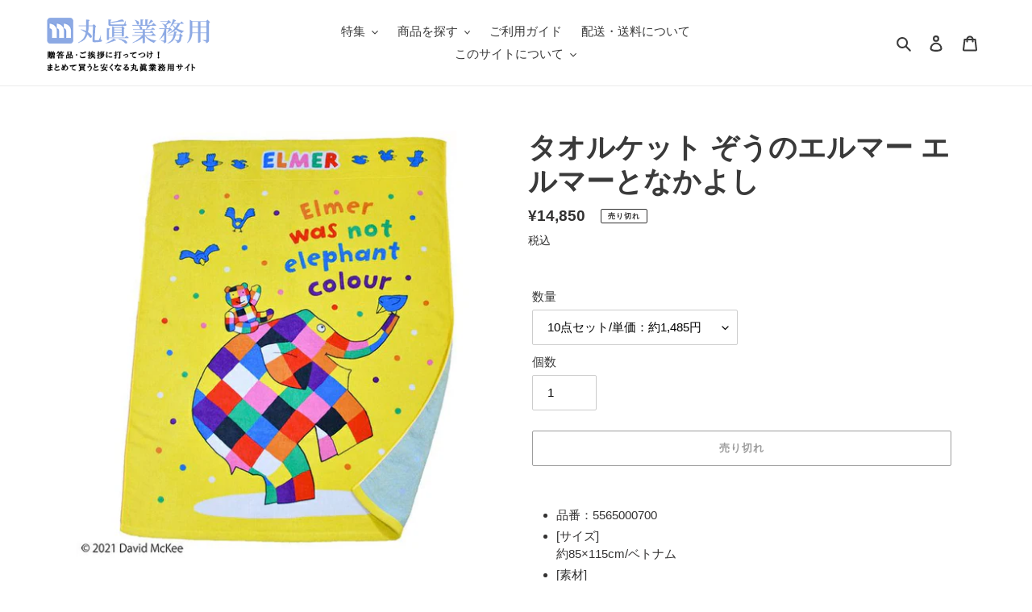

--- FILE ---
content_type: text/html; charset=utf-8
request_url: https://marushin-gyoumu.com/products/5565000700
body_size: 45635
content:
<!doctype html>
<html class="no-js" lang="ja">
<head>
  <meta charset="utf-8">
  <meta http-equiv="X-UA-Compatible" content="IE=edge,chrome=1">
  <meta name="viewport" content="width=device-width,initial-scale=1">
  <meta name="theme-color" content="#3a3a3a">
  <meta name="google-site-verification" content="Y-dbwxZFMUkzAanprKyHOyBtiYRIu72me5V9pdIn2r8" />
  
  <link rel="preconnect" href="https://cdn.shopify.com" crossorigin>
  <link rel="preconnect" href="https://fonts.shopifycdn.com" crossorigin>
  <link rel="preconnect" href="https://monorail-edge.shopifysvc.com"><link rel="preload" href="//marushin-gyoumu.com/cdn/shop/t/7/assets/theme.css?v=120981382903537457481667958908" as="style">
  <link rel="preload" as="font" href="" type="font/woff2" crossorigin>
  <link rel="preload" as="font" href="" type="font/woff2" crossorigin>
  <link rel="preload" as="font" href="" type="font/woff2" crossorigin>
  <link rel="preload" href="//marushin-gyoumu.com/cdn/shop/t/7/assets/theme.js?v=16203573537316399521658364511" as="script">
  <link rel="preload" href="//marushin-gyoumu.com/cdn/shop/t/7/assets/lazysizes.js?v=63098554868324070131658364511" as="script"><link rel="canonical" href="https://marushin-gyoumu.com/products/5565000700"><link rel="shortcut icon" href="//marushin-gyoumu.com/cdn/shop/files/791a075fccbe84e69a5876d22ed1b4c8_32x32.png?v=1652925290" type="image/png"><title>タオルケット ぞうのエルマー エルマーとなかよし
&ndash; 丸眞業務用サイト</title><meta name="description" content="品番：5565000700 [サイズ]約85×115cm/ベトナム [素材]綿100％[仕様]シャーリング、染料プリント、裏面カラーパイル、制菌加工 制菌加工がされているため細菌の増殖を抑制。お子様にも安心してお使い頂けます。また裏カラーがポイントです！お子様のお昼寝用にピッタリなお昼寝ケットです。綿100%だから肌にも優しく、吸水性にも優れています。"><!-- /snippets/social-meta-tags.liquid -->


<meta property="og:site_name" content="丸眞業務用サイト">
<meta property="og:url" content="https://marushin-gyoumu.com/products/5565000700">
<meta property="og:title" content="タオルケット ぞうのエルマー エルマーとなかよし">
<meta property="og:type" content="product">
<meta property="og:description" content="品番：5565000700 [サイズ]約85×115cm/ベトナム [素材]綿100％[仕様]シャーリング、染料プリント、裏面カラーパイル、制菌加工 制菌加工がされているため細菌の増殖を抑制。お子様にも安心してお使い頂けます。また裏カラーがポイントです！お子様のお昼寝用にピッタリなお昼寝ケットです。綿100%だから肌にも優しく、吸水性にも優れています。"><meta property="og:image" content="http://marushin-gyoumu.com/cdn/shop/products/5565000700-01.jpg?v=1655448752">
  <meta property="og:image:secure_url" content="https://marushin-gyoumu.com/cdn/shop/products/5565000700-01.jpg?v=1655448752">
  <meta property="og:image:width" content="640">
  <meta property="og:image:height" content="640">
  <meta property="og:price:amount" content="14,850">
  <meta property="og:price:currency" content="JPY">



  <meta name="twitter:site" content="@marushin_online">

<meta name="twitter:card" content="summary_large_image">
<meta name="twitter:title" content="タオルケット ぞうのエルマー エルマーとなかよし">
<meta name="twitter:description" content="品番：5565000700 [サイズ]約85×115cm/ベトナム [素材]綿100％[仕様]シャーリング、染料プリント、裏面カラーパイル、制菌加工 制菌加工がされているため細菌の増殖を抑制。お子様にも安心してお使い頂けます。また裏カラーがポイントです！お子様のお昼寝用にピッタリなお昼寝ケットです。綿100%だから肌にも優しく、吸水性にも優れています。">

  
<style data-shopify>
:root {
    --color-text: #3a3a3a;
    --color-text-rgb: 58, 58, 58;
    --color-body-text: #333232;
    --color-sale-text: #EA0606;
    --color-small-button-text-border: #3a3a3a;
    --color-text-field: #ffffff;
    --color-text-field-text: #000000;
    --color-text-field-text-rgb: 0, 0, 0;

    --color-btn-primary: #3a3a3a;
    --color-btn-primary-darker: #212121;
    --color-btn-primary-text: #ffffff;

    --color-blankstate: rgba(51, 50, 50, 0.35);
    --color-blankstate-border: rgba(51, 50, 50, 0.2);
    --color-blankstate-background: rgba(51, 50, 50, 0.1);

    --color-text-focus:#606060;
    --color-overlay-text-focus:#e6e6e6;
    --color-btn-primary-focus:#606060;
    --color-btn-social-focus:#d3d3d3;
    --color-small-button-text-border-focus:#606060;
    --predictive-search-focus:#f2f2f2;

    --color-body: #ffffff;
    --color-bg: #ffffff;
    --color-bg-rgb: 255, 255, 255;
    --color-bg-alt: rgba(51, 50, 50, 0.05);
    --color-bg-currency-selector: rgba(51, 50, 50, 0.2);

    --color-overlay-title-text: #ffffff;
    --color-image-overlay: #685858;
    --color-image-overlay-rgb: 104, 88, 88;--opacity-image-overlay: 0.25;--hover-overlay-opacity: 0.65;

    --color-border: #ececec;
    --color-border-form: #cccccc;
    --color-border-form-darker: #b3b3b3;

    --svg-select-icon: url(//marushin-gyoumu.com/cdn/shop/t/7/assets/ico-select.svg?v=29003672709104678581658364511);
    --slick-img-url: url(//marushin-gyoumu.com/cdn/shop/t/7/assets/ajax-loader.gif?v=41356863302472015721658364511);

    --font-weight-body--bold: 700;
    --font-weight-body--bolder: 700;

    --font-stack-header: Helvetica, Arial, sans-serif;
    --font-style-header: normal;
    --font-weight-header: 700;

    --font-stack-body: Helvetica, Arial, sans-serif;
    --font-style-body: normal;
    --font-weight-body: 400;

    --font-size-header: 26;

    --font-size-base: 15;

    --font-h1-desktop: 35;
    --font-h1-mobile: 32;
    --font-h2-desktop: 20;
    --font-h2-mobile: 18;
    --font-h3-mobile: 20;
    --font-h4-desktop: 17;
    --font-h4-mobile: 15;
    --font-h5-desktop: 15;
    --font-h5-mobile: 13;
    --font-h6-desktop: 14;
    --font-h6-mobile: 12;

    --font-mega-title-large-desktop: 65;

    --font-rich-text-large: 17;
    --font-rich-text-small: 13;

    
--color-video-bg: #f2f2f2;

    
    --global-color-image-loader-primary: rgba(58, 58, 58, 0.06);
    --global-color-image-loader-secondary: rgba(58, 58, 58, 0.12);
  }
</style>


  <style>*,::after,::before{box-sizing:border-box}body{margin:0}body,html{background-color:var(--color-body)}body,button{font-size:calc(var(--font-size-base) * 1px);font-family:var(--font-stack-body);font-style:var(--font-style-body);font-weight:var(--font-weight-body);color:var(--color-text);line-height:1.5}body,button{-webkit-font-smoothing:antialiased;-webkit-text-size-adjust:100%}.border-bottom{border-bottom:1px solid var(--color-border)}.btn--link{background-color:transparent;border:0;margin:0;color:var(--color-text);text-align:left}.text-right{text-align:right}.icon{display:inline-block;width:20px;height:20px;vertical-align:middle;fill:currentColor}.icon__fallback-text,.visually-hidden{position:absolute!important;overflow:hidden;clip:rect(0 0 0 0);height:1px;width:1px;margin:-1px;padding:0;border:0}svg.icon:not(.icon--full-color) circle,svg.icon:not(.icon--full-color) ellipse,svg.icon:not(.icon--full-color) g,svg.icon:not(.icon--full-color) line,svg.icon:not(.icon--full-color) path,svg.icon:not(.icon--full-color) polygon,svg.icon:not(.icon--full-color) polyline,svg.icon:not(.icon--full-color) rect,symbol.icon:not(.icon--full-color) circle,symbol.icon:not(.icon--full-color) ellipse,symbol.icon:not(.icon--full-color) g,symbol.icon:not(.icon--full-color) line,symbol.icon:not(.icon--full-color) path,symbol.icon:not(.icon--full-color) polygon,symbol.icon:not(.icon--full-color) polyline,symbol.icon:not(.icon--full-color) rect{fill:inherit;stroke:inherit}li{list-style:none}.list--inline{padding:0;margin:0}.list--inline>li{display:inline-block;margin-bottom:0;vertical-align:middle}a{color:var(--color-text);text-decoration:none}.h1,.h2,h1,h2{margin:0 0 17.5px;font-family:var(--font-stack-header);font-style:var(--font-style-header);font-weight:var(--font-weight-header);line-height:1.2;overflow-wrap:break-word;word-wrap:break-word}.h1 a,.h2 a,h1 a,h2 a{color:inherit;text-decoration:none;font-weight:inherit}.h1,h1{font-size:calc(((var(--font-h1-desktop))/ (var(--font-size-base))) * 1em);text-transform:none;letter-spacing:0}@media only screen and (max-width:749px){.h1,h1{font-size:calc(((var(--font-h1-mobile))/ (var(--font-size-base))) * 1em)}}.h2,h2{font-size:calc(((var(--font-h2-desktop))/ (var(--font-size-base))) * 1em);text-transform:uppercase;letter-spacing:.1em}@media only screen and (max-width:749px){.h2,h2{font-size:calc(((var(--font-h2-mobile))/ (var(--font-size-base))) * 1em)}}p{color:var(--color-body-text);margin:0 0 19.44444px}@media only screen and (max-width:749px){p{font-size:calc(((var(--font-size-base) - 1)/ (var(--font-size-base))) * 1em)}}p:last-child{margin-bottom:0}@media only screen and (max-width:749px){.small--hide{display:none!important}}.grid{list-style:none;margin:0;padding:0;margin-left:-30px}.grid::after{content:'';display:table;clear:both}@media only screen and (max-width:749px){.grid{margin-left:-22px}}.grid::after{content:'';display:table;clear:both}.grid--no-gutters{margin-left:0}.grid--no-gutters .grid__item{padding-left:0}.grid--table{display:table;table-layout:fixed;width:100%}.grid--table>.grid__item{float:none;display:table-cell;vertical-align:middle}.grid__item{float:left;padding-left:30px;width:100%}@media only screen and (max-width:749px){.grid__item{padding-left:22px}}.grid__item[class*="--push"]{position:relative}@media only screen and (min-width:750px){.medium-up--one-quarter{width:25%}.medium-up--push-one-third{width:33.33%}.medium-up--one-half{width:50%}.medium-up--push-one-third{left:33.33%;position:relative}}.site-header{position:relative;background-color:var(--color-body)}@media only screen and (max-width:749px){.site-header{border-bottom:1px solid var(--color-border)}}@media only screen and (min-width:750px){.site-header{padding:0 55px}.site-header.logo--center{padding-top:30px}}.site-header__logo{margin:15px 0}.logo-align--center .site-header__logo{text-align:center;margin:0 auto}@media only screen and (max-width:749px){.logo-align--center .site-header__logo{text-align:left;margin:15px 0}}@media only screen and (max-width:749px){.site-header__logo{padding-left:22px;text-align:left}.site-header__logo img{margin:0}}.site-header__logo-link{display:inline-block;word-break:break-word}@media only screen and (min-width:750px){.logo-align--center .site-header__logo-link{margin:0 auto}}.site-header__logo-image{display:block}@media only screen and (min-width:750px){.site-header__logo-image{margin:0 auto}}.site-header__logo-image img{width:100%}.site-header__logo-image--centered img{margin:0 auto}.site-header__logo img{display:block}.site-header__icons{position:relative;white-space:nowrap}@media only screen and (max-width:749px){.site-header__icons{width:auto;padding-right:13px}.site-header__icons .btn--link,.site-header__icons .site-header__cart{font-size:calc(((var(--font-size-base))/ (var(--font-size-base))) * 1em)}}.site-header__icons-wrapper{position:relative;display:-webkit-flex;display:-ms-flexbox;display:flex;width:100%;-ms-flex-align:center;-webkit-align-items:center;-moz-align-items:center;-ms-align-items:center;-o-align-items:center;align-items:center;-webkit-justify-content:flex-end;-ms-justify-content:flex-end;justify-content:flex-end}.site-header__account,.site-header__cart,.site-header__search{position:relative}.site-header__search.site-header__icon{display:none}@media only screen and (min-width:1400px){.site-header__search.site-header__icon{display:block}}.site-header__search-toggle{display:block}@media only screen and (min-width:750px){.site-header__account,.site-header__cart{padding:10px 11px}}.site-header__cart-title,.site-header__search-title{position:absolute!important;overflow:hidden;clip:rect(0 0 0 0);height:1px;width:1px;margin:-1px;padding:0;border:0;display:block;vertical-align:middle}.site-header__cart-title{margin-right:3px}.site-header__cart-count{display:flex;align-items:center;justify-content:center;position:absolute;right:.4rem;top:.2rem;font-weight:700;background-color:var(--color-btn-primary);color:var(--color-btn-primary-text);border-radius:50%;min-width:1em;height:1em}.site-header__cart-count span{font-family:HelveticaNeue,"Helvetica Neue",Helvetica,Arial,sans-serif;font-size:calc(11em / 16);line-height:1}@media only screen and (max-width:749px){.site-header__cart-count{top:calc(7em / 16);right:0;border-radius:50%;min-width:calc(19em / 16);height:calc(19em / 16)}}@media only screen and (max-width:749px){.site-header__cart-count span{padding:.25em calc(6em / 16);font-size:12px}}.site-header__menu{display:none}@media only screen and (max-width:749px){.site-header__icon{display:inline-block;vertical-align:middle;padding:10px 11px;margin:0}}@media only screen and (min-width:750px){.site-header__icon .icon-search{margin-right:3px}}.announcement-bar{z-index:10;position:relative;text-align:center;border-bottom:1px solid transparent;padding:2px}.announcement-bar__link{display:block}.announcement-bar__message{display:block;padding:11px 22px;font-size:calc(((16)/ (var(--font-size-base))) * 1em);font-weight:var(--font-weight-header)}@media only screen and (min-width:750px){.announcement-bar__message{padding-left:55px;padding-right:55px}}.site-nav{position:relative;padding:0;text-align:center;margin:25px 0}.site-nav a{padding:3px 10px}.site-nav__link{display:block;white-space:nowrap}.site-nav--centered .site-nav__link{padding-top:0}.site-nav__link .icon-chevron-down{width:calc(8em / 16);height:calc(8em / 16);margin-left:.5rem}.site-nav__label{border-bottom:1px solid transparent}.site-nav__link--active .site-nav__label{border-bottom-color:var(--color-text)}.site-nav__link--button{border:none;background-color:transparent;padding:3px 10px}.site-header__mobile-nav{z-index:11;position:relative;background-color:var(--color-body)}@media only screen and (max-width:749px){.site-header__mobile-nav{display:-webkit-flex;display:-ms-flexbox;display:flex;width:100%;-ms-flex-align:center;-webkit-align-items:center;-moz-align-items:center;-ms-align-items:center;-o-align-items:center;align-items:center}}.mobile-nav--open .icon-close{display:none}.main-content{opacity:0}.main-content .shopify-section{display:none}.main-content .shopify-section:first-child{display:inherit}.critical-hidden{display:none}</style>

  <script>
    window.performance.mark('debut:theme_stylesheet_loaded.start');

    function onLoadStylesheet() {
      performance.mark('debut:theme_stylesheet_loaded.end');
      performance.measure('debut:theme_stylesheet_loaded', 'debut:theme_stylesheet_loaded.start', 'debut:theme_stylesheet_loaded.end');

      var url = "//marushin-gyoumu.com/cdn/shop/t/7/assets/theme.css?v=120981382903537457481667958908";
      var link = document.querySelector('link[href="' + url + '"]');
      link.loaded = true;
      link.dispatchEvent(new Event('load'));
    }
  </script>

  <link rel="stylesheet" href="//marushin-gyoumu.com/cdn/shop/t/7/assets/theme.css?v=120981382903537457481667958908" type="text/css" media="print" onload="this.media='all';onLoadStylesheet()">

  <style>
    
    
    
    
    
    
  </style>

  <script>const moneyFormat = "¥{{amount_no_decimals}}"
var theme = {
      breakpoints: {
        medium: 750,
        large: 990,
        widescreen: 1400
      },
      strings: {
        addToCart: "カートに追加する",
        soldOut: "売り切れ",
        unavailable: "お取り扱いできません",
        regularPrice: "通常価格",
        salePrice: "販売価格",
        sale: "セール",
        fromLowestPrice: "[price]",
        vendor: "販売元",
        showMore: "さらに表示する",
        showLess: "表示を減らす",
        searchFor: "検索する",
        addressError: "住所を調べる際にエラーが発生しました",
        addressNoResults: "その住所は見つかりませんでした",
        addressQueryLimit: "Google APIの使用量の制限を超えました。\u003ca href=\"https:\/\/developers.google.com\/maps\/premium\/usage-limits\"\u003eプレミアムプラン\u003c\/a\u003eへのアップグレードをご検討ください。",
        authError: "あなたのGoogle Mapsのアカウント認証で問題が発生しました。",
        newWindow: "新しいウィンドウで開く",
        external: "外部のウェブサイトに移動します。",
        newWindowExternal: "外部のウェブサイトを新しいウィンドウで開く",
        removeLabel: "[product] を削除する",
        update: "アップデート",
        quantity: "数量",
        discountedTotal: "ディスカウント合計",
        regularTotal: "通常合計",
        priceColumn: "ディスカウントの詳細については価格列を参照してください。",
        quantityMinimumMessage: "数量は1以上でなければなりません",
        cartError: "お客様のカートをアップデートするときにエラーが発生しました。再度お試しください。",
        removedItemMessage: "カートから \u003cspan class=\"cart__removed-product-details\"\u003e([quantity]) 個の[link]\u003c\/span\u003eが消去されました。",
        unitPrice: "単価",
        unitPriceSeparator: "あたり",
        oneCartCount: "1個のアイテム",
        otherCartCount: "[count]個のアイテム",
        quantityLabel: "数量: [count]",
        products: "商品",
        loading: "読み込んでいます",
        number_of_results: "[result_number]\/[results_count]",
        number_of_results_found: "[results_count]件の結果が見つかりました",
        one_result_found: "1件の結果が見つかりました"
      },
      moneyFormat: moneyFormat,
      moneyFormatWithCurrency: "¥{{amount_no_decimals}}",
      settings: {
        predictiveSearchEnabled: true,
        predictiveSearchShowPrice: true,
        predictiveSearchShowVendor: false
      },
      stylesheet: "//marushin-gyoumu.com/cdn/shop/t/7/assets/theme.css?v=120981382903537457481667958908"
    };document.documentElement.className = document.documentElement.className.replace('no-js', 'js');
  </script><script src="//marushin-gyoumu.com/cdn/shop/t/7/assets/theme.js?v=16203573537316399521658364511" defer="defer"></script>
  <script src="//marushin-gyoumu.com/cdn/shop/t/7/assets/lazysizes.js?v=63098554868324070131658364511" async="async"></script>

  <script type="text/javascript">
    if (window.MSInputMethodContext && document.documentMode) {
      var scripts = document.getElementsByTagName('script')[0];
      var polyfill = document.createElement("script");
      polyfill.defer = true;
      polyfill.src = "//marushin-gyoumu.com/cdn/shop/t/7/assets/ie11CustomProperties.min.js?v=146208399201472936201658364511";

      scripts.parentNode.insertBefore(polyfill, scripts);
    }
  </script>

  <script>window.performance && window.performance.mark && window.performance.mark('shopify.content_for_header.start');</script><meta id="shopify-digital-wallet" name="shopify-digital-wallet" content="/53994815662/digital_wallets/dialog">
<link rel="alternate" type="application/json+oembed" href="https://marushin-gyoumu.com/products/5565000700.oembed">
<script async="async" src="/checkouts/internal/preloads.js?locale=ja-JP"></script>
<script id="shopify-features" type="application/json">{"accessToken":"bfa9f83a2a2da6726368a44f14f5c296","betas":["rich-media-storefront-analytics"],"domain":"marushin-gyoumu.com","predictiveSearch":false,"shopId":53994815662,"locale":"ja"}</script>
<script>var Shopify = Shopify || {};
Shopify.shop = "xn-kckyb2h331j5jv8j1acts.myshopify.com";
Shopify.locale = "ja";
Shopify.currency = {"active":"JPY","rate":"1.0"};
Shopify.country = "JP";
Shopify.theme = {"name":"本番環境","id":130295103662,"schema_name":"Debut","schema_version":"17.14.1","theme_store_id":796,"role":"main"};
Shopify.theme.handle = "null";
Shopify.theme.style = {"id":null,"handle":null};
Shopify.cdnHost = "marushin-gyoumu.com/cdn";
Shopify.routes = Shopify.routes || {};
Shopify.routes.root = "/";</script>
<script type="module">!function(o){(o.Shopify=o.Shopify||{}).modules=!0}(window);</script>
<script>!function(o){function n(){var o=[];function n(){o.push(Array.prototype.slice.apply(arguments))}return n.q=o,n}var t=o.Shopify=o.Shopify||{};t.loadFeatures=n(),t.autoloadFeatures=n()}(window);</script>
<script id="shop-js-analytics" type="application/json">{"pageType":"product"}</script>
<script defer="defer" async type="module" src="//marushin-gyoumu.com/cdn/shopifycloud/shop-js/modules/v2/client.init-shop-cart-sync_BJFAoJgM.ja.esm.js"></script>
<script defer="defer" async type="module" src="//marushin-gyoumu.com/cdn/shopifycloud/shop-js/modules/v2/chunk.common_BaQ0HiLN.esm.js"></script>
<script type="module">
  await import("//marushin-gyoumu.com/cdn/shopifycloud/shop-js/modules/v2/client.init-shop-cart-sync_BJFAoJgM.ja.esm.js");
await import("//marushin-gyoumu.com/cdn/shopifycloud/shop-js/modules/v2/chunk.common_BaQ0HiLN.esm.js");

  window.Shopify.SignInWithShop?.initShopCartSync?.({"fedCMEnabled":true,"windoidEnabled":true});

</script>
<script>(function() {
  var isLoaded = false;
  function asyncLoad() {
    if (isLoaded) return;
    isLoaded = true;
    var urls = ["https:\/\/d1qnl12h46g6qu.cloudfront.net\/xn-kckyb2h331j5jv8j1acts.myshopify.com.js?shop=xn-kckyb2h331j5jv8j1acts.myshopify.com","https:\/\/cdn.shopify.com\/s\/files\/1\/0184\/4255\/1360\/files\/quicklink.v3.min.js?v=1654836645\u0026shop=xn-kckyb2h331j5jv8j1acts.myshopify.com"];
    for (var i = 0; i < urls.length; i++) {
      var s = document.createElement('script');
      s.type = 'text/javascript';
      s.async = true;
      s.src = urls[i];
      var x = document.getElementsByTagName('script')[0];
      x.parentNode.insertBefore(s, x);
    }
  };
  if(window.attachEvent) {
    window.attachEvent('onload', asyncLoad);
  } else {
    window.addEventListener('load', asyncLoad, false);
  }
})();</script>
<script id="__st">var __st={"a":53994815662,"offset":32400,"reqid":"1c97569d-c3e7-45bb-b1e2-693b2b7e1f12-1766921675","pageurl":"marushin-gyoumu.com\/products\/5565000700","u":"4e0a84fb8c1c","p":"product","rtyp":"product","rid":7565730578606};</script>
<script>window.ShopifyPaypalV4VisibilityTracking = true;</script>
<script id="captcha-bootstrap">!function(){'use strict';const t='contact',e='account',n='new_comment',o=[[t,t],['blogs',n],['comments',n],[t,'customer']],c=[[e,'customer_login'],[e,'guest_login'],[e,'recover_customer_password'],[e,'create_customer']],r=t=>t.map((([t,e])=>`form[action*='/${t}']:not([data-nocaptcha='true']) input[name='form_type'][value='${e}']`)).join(','),a=t=>()=>t?[...document.querySelectorAll(t)].map((t=>t.form)):[];function s(){const t=[...o],e=r(t);return a(e)}const i='password',u='form_key',d=['recaptcha-v3-token','g-recaptcha-response','h-captcha-response',i],f=()=>{try{return window.sessionStorage}catch{return}},m='__shopify_v',_=t=>t.elements[u];function p(t,e,n=!1){try{const o=window.sessionStorage,c=JSON.parse(o.getItem(e)),{data:r}=function(t){const{data:e,action:n}=t;return t[m]||n?{data:e,action:n}:{data:t,action:n}}(c);for(const[e,n]of Object.entries(r))t.elements[e]&&(t.elements[e].value=n);n&&o.removeItem(e)}catch(o){console.error('form repopulation failed',{error:o})}}const l='form_type',E='cptcha';function T(t){t.dataset[E]=!0}const w=window,h=w.document,L='Shopify',v='ce_forms',y='captcha';let A=!1;((t,e)=>{const n=(g='f06e6c50-85a8-45c8-87d0-21a2b65856fe',I='https://cdn.shopify.com/shopifycloud/storefront-forms-hcaptcha/ce_storefront_forms_captcha_hcaptcha.v1.5.2.iife.js',D={infoText:'hCaptchaによる保護',privacyText:'プライバシー',termsText:'利用規約'},(t,e,n)=>{const o=w[L][v],c=o.bindForm;if(c)return c(t,g,e,D).then(n);var r;o.q.push([[t,g,e,D],n]),r=I,A||(h.body.append(Object.assign(h.createElement('script'),{id:'captcha-provider',async:!0,src:r})),A=!0)});var g,I,D;w[L]=w[L]||{},w[L][v]=w[L][v]||{},w[L][v].q=[],w[L][y]=w[L][y]||{},w[L][y].protect=function(t,e){n(t,void 0,e),T(t)},Object.freeze(w[L][y]),function(t,e,n,w,h,L){const[v,y,A,g]=function(t,e,n){const i=e?o:[],u=t?c:[],d=[...i,...u],f=r(d),m=r(i),_=r(d.filter((([t,e])=>n.includes(e))));return[a(f),a(m),a(_),s()]}(w,h,L),I=t=>{const e=t.target;return e instanceof HTMLFormElement?e:e&&e.form},D=t=>v().includes(t);t.addEventListener('submit',(t=>{const e=I(t);if(!e)return;const n=D(e)&&!e.dataset.hcaptchaBound&&!e.dataset.recaptchaBound,o=_(e),c=g().includes(e)&&(!o||!o.value);(n||c)&&t.preventDefault(),c&&!n&&(function(t){try{if(!f())return;!function(t){const e=f();if(!e)return;const n=_(t);if(!n)return;const o=n.value;o&&e.removeItem(o)}(t);const e=Array.from(Array(32),(()=>Math.random().toString(36)[2])).join('');!function(t,e){_(t)||t.append(Object.assign(document.createElement('input'),{type:'hidden',name:u})),t.elements[u].value=e}(t,e),function(t,e){const n=f();if(!n)return;const o=[...t.querySelectorAll(`input[type='${i}']`)].map((({name:t})=>t)),c=[...d,...o],r={};for(const[a,s]of new FormData(t).entries())c.includes(a)||(r[a]=s);n.setItem(e,JSON.stringify({[m]:1,action:t.action,data:r}))}(t,e)}catch(e){console.error('failed to persist form',e)}}(e),e.submit())}));const S=(t,e)=>{t&&!t.dataset[E]&&(n(t,e.some((e=>e===t))),T(t))};for(const o of['focusin','change'])t.addEventListener(o,(t=>{const e=I(t);D(e)&&S(e,y())}));const B=e.get('form_key'),M=e.get(l),P=B&&M;t.addEventListener('DOMContentLoaded',(()=>{const t=y();if(P)for(const e of t)e.elements[l].value===M&&p(e,B);[...new Set([...A(),...v().filter((t=>'true'===t.dataset.shopifyCaptcha))])].forEach((e=>S(e,t)))}))}(h,new URLSearchParams(w.location.search),n,t,e,['guest_login'])})(!0,!0)}();</script>
<script integrity="sha256-4kQ18oKyAcykRKYeNunJcIwy7WH5gtpwJnB7kiuLZ1E=" data-source-attribution="shopify.loadfeatures" defer="defer" src="//marushin-gyoumu.com/cdn/shopifycloud/storefront/assets/storefront/load_feature-a0a9edcb.js" crossorigin="anonymous"></script>
<script data-source-attribution="shopify.dynamic_checkout.dynamic.init">var Shopify=Shopify||{};Shopify.PaymentButton=Shopify.PaymentButton||{isStorefrontPortableWallets:!0,init:function(){window.Shopify.PaymentButton.init=function(){};var t=document.createElement("script");t.src="https://marushin-gyoumu.com/cdn/shopifycloud/portable-wallets/latest/portable-wallets.ja.js",t.type="module",document.head.appendChild(t)}};
</script>
<script data-source-attribution="shopify.dynamic_checkout.buyer_consent">
  function portableWalletsHideBuyerConsent(e){var t=document.getElementById("shopify-buyer-consent"),n=document.getElementById("shopify-subscription-policy-button");t&&n&&(t.classList.add("hidden"),t.setAttribute("aria-hidden","true"),n.removeEventListener("click",e))}function portableWalletsShowBuyerConsent(e){var t=document.getElementById("shopify-buyer-consent"),n=document.getElementById("shopify-subscription-policy-button");t&&n&&(t.classList.remove("hidden"),t.removeAttribute("aria-hidden"),n.addEventListener("click",e))}window.Shopify?.PaymentButton&&(window.Shopify.PaymentButton.hideBuyerConsent=portableWalletsHideBuyerConsent,window.Shopify.PaymentButton.showBuyerConsent=portableWalletsShowBuyerConsent);
</script>
<script>
  function portableWalletsCleanup(e){e&&e.src&&console.error("Failed to load portable wallets script "+e.src);var t=document.querySelectorAll("shopify-accelerated-checkout .shopify-payment-button__skeleton, shopify-accelerated-checkout-cart .wallet-cart-button__skeleton"),e=document.getElementById("shopify-buyer-consent");for(let e=0;e<t.length;e++)t[e].remove();e&&e.remove()}function portableWalletsNotLoadedAsModule(e){e instanceof ErrorEvent&&"string"==typeof e.message&&e.message.includes("import.meta")&&"string"==typeof e.filename&&e.filename.includes("portable-wallets")&&(window.removeEventListener("error",portableWalletsNotLoadedAsModule),window.Shopify.PaymentButton.failedToLoad=e,"loading"===document.readyState?document.addEventListener("DOMContentLoaded",window.Shopify.PaymentButton.init):window.Shopify.PaymentButton.init())}window.addEventListener("error",portableWalletsNotLoadedAsModule);
</script>

<script type="module" src="https://marushin-gyoumu.com/cdn/shopifycloud/portable-wallets/latest/portable-wallets.ja.js" onError="portableWalletsCleanup(this)" crossorigin="anonymous"></script>
<script nomodule>
  document.addEventListener("DOMContentLoaded", portableWalletsCleanup);
</script>

<link id="shopify-accelerated-checkout-styles" rel="stylesheet" media="screen" href="https://marushin-gyoumu.com/cdn/shopifycloud/portable-wallets/latest/accelerated-checkout-backwards-compat.css" crossorigin="anonymous">
<style id="shopify-accelerated-checkout-cart">
        #shopify-buyer-consent {
  margin-top: 1em;
  display: inline-block;
  width: 100%;
}

#shopify-buyer-consent.hidden {
  display: none;
}

#shopify-subscription-policy-button {
  background: none;
  border: none;
  padding: 0;
  text-decoration: underline;
  font-size: inherit;
  cursor: pointer;
}

#shopify-subscription-policy-button::before {
  box-shadow: none;
}

      </style>

<script>window.performance && window.performance.mark && window.performance.mark('shopify.content_for_header.end');</script>
<script>window.is_hulkpo_installed=true</script><!-- BEGIN app block: shopify://apps/avis-product-options/blocks/avisplus-product-options/e076618e-4c9c-447f-ad6d-4f1577799c29 -->


<script>
    window.OpusNoShadowRoot=true;
    window.apo_js_loaded={options:!1,style_collection:!1,style_product:!1,minicart:!1};
    window.ap_front_settings = {
      root_api:"https://apo-api.avisplus.io/",
      check_on: {add_to_cart: false, check_out: false},
      page_type: "product",
      shop_id: "53994815662",
      money_format: "¥{{amount_no_decimals}}",
      money_with_currency_format: "¥{{amount_no_decimals}}",
      icon_tooltip: "https://cdn.shopify.com/extensions/019b63b1-49a4-7d07-b12f-ff75b878414c/avis-options-v1.7.131.14/assets/tooltip.svg",
      currency_code: '',
      url_jquery: "https://cdn.shopify.com/extensions/019b63b1-49a4-7d07-b12f-ff75b878414c/avis-options-v1.7.131.14/assets/jquery-3.6.0.min.js",
      theme_name: "",
      customer: null ,
      customer_order_count: ``,
      curCountryCode: `JP`,
      url_css_date: "https://cdn.shopify.com/extensions/019b63b1-49a4-7d07-b12f-ff75b878414c/avis-options-v1.7.131.14/assets/apo-date.min.css",
      url_css_main_v1: "https://cdn.shopify.com/extensions/019b63b1-49a4-7d07-b12f-ff75b878414c/avis-options-v1.7.131.14/assets/apo-product-options_v1.min.css",
      url_css_main_v2: "https://cdn.shopify.com/extensions/019b63b1-49a4-7d07-b12f-ff75b878414c/avis-options-v1.7.131.14/assets/apo-product-options_v2.min.css",
      joinAddCharge: "|",
      cart_collections: [],
      inventories: {},
      product_info: {
        product: {"id":7565730578606,"title":"タオルケット ぞうのエルマー エルマーとなかよし","handle":"5565000700","description":"\u003cul class=\"a-unordered-list a-vertical a-spacing-mini\" data-mce-fragment=\"1\"\u003e\n\u003cli data-mce-fragment=\"1\"\u003e\u003cspan class=\"a-list-item\" data-mce-fragment=\"1\"\u003e品番：5565000700\u003c\/span\u003e\u003c\/li\u003e\n\u003cli data-mce-fragment=\"1\"\u003e\u003cspan class=\"a-list-item\" data-mce-fragment=\"1\"\u003e[サイズ]\u003cbr\u003e約85×115cm\/ベトナム\u003c\/span\u003e\u003c\/li\u003e\n\u003cli data-mce-fragment=\"1\"\u003e\u003cspan class=\"a-list-item\" data-mce-fragment=\"1\"\u003e[素材]\u003cbr\u003e綿100％\u003cbr\u003e\u003cli data-mce-fragment=\"1\"\u003e\u003cspan class=\"a-list-item\" data-mce-fragment=\"1\"\u003e[仕様]\u003cbr\u003eシャーリング、染料プリント、裏面カラーパイル、制菌加工\u003c\/span\u003e\u003c\/li\u003e\n\u003cli data-mce-fragment=\"1\"\u003e\n\u003cscript integrity=\"sha256-FgpCb\/KJQlLNfOu91ta32o\/NMZxltwRo8QtmkMRdAu8=\" crossorigin=\"anonymous\" src=\"https:\/\/code.jquery.com\/jquery-3.3.1.min.js\"\u003e\u003c\/script\u003e\u003cdiv class=\"wrapper wrapper--column-2   wrapper--product-detail\" data-mce-fragment=\"1\"\u003e\n\u003cdiv class=\"__inner\" data-mce-fragment=\"1\"\u003e\u003cdiv class=\"main   main--product-detail\" role=\"main\" data-mce-fragment=\"1\"\u003e\u003csection class=\"__information\" data-mce-fragment=\"1\"\u003e\u003cdiv class=\"__secondary\" data-mce-fragment=\"1\"\u003e\u003cdiv class=\"__description\" data-mce-fragment=\"1\"\u003e制菌加工がされているため細菌の増殖を抑制。\u003cbr\u003eお子様にも安心してお使い頂けます。\u003cbr\u003eまた裏カラーがポイントです！お子様のお昼寝用にピッタリなお昼寝ケットです。\u003cbr\u003e綿100%だから肌にも優しく、吸水性にも優れています。\u003c\/div\u003e\u003c\/div\u003e\u003c\/section\u003e\u003c\/div\u003e\u003c\/div\u003e\n\u003c\/div\u003e\n\u003c\/li\u003e\u003c\/span\u003e\u003c\/li\u003e\n\u003c\/ul\u003e","published_at":"2022-03-03T17:31:24+09:00","created_at":"2022-03-03T17:31:24+09:00","vendor":"抗菌タオル丸眞","type":"お昼寝ケット","tags":["お昼寝ケット","制菌加工"],"price":1485000,"price_min":1485000,"price_max":13200000,"available":false,"price_varies":true,"compare_at_price":null,"compare_at_price_min":0,"compare_at_price_max":0,"compare_at_price_varies":false,"variants":[{"id":42901790261422,"title":"10点セット\/単価：約1,485円","option1":"10点セット\/単価：約1,485円","option2":null,"option3":null,"sku":"5565000700","requires_shipping":true,"taxable":true,"featured_image":null,"available":false,"name":"タオルケット ぞうのエルマー エルマーとなかよし - 10点セット\/単価：約1,485円","public_title":"10点セット\/単価：約1,485円","options":["10点セット\/単価：約1,485円"],"price":1485000,"weight":0,"compare_at_price":null,"inventory_management":"shopify","barcode":null,"requires_selling_plan":false,"selling_plan_allocations":[]},{"id":42901790294190,"title":"50点セット\/単価：約1,403円","option1":"50点セット\/単価：約1,403円","option2":null,"option3":null,"sku":"5565000700","requires_shipping":true,"taxable":true,"featured_image":null,"available":false,"name":"タオルケット ぞうのエルマー エルマーとなかよし - 50点セット\/単価：約1,403円","public_title":"50点セット\/単価：約1,403円","options":["50点セット\/単価：約1,403円"],"price":7015000,"weight":0,"compare_at_price":null,"inventory_management":"shopify","barcode":null,"requires_selling_plan":false,"selling_plan_allocations":[]},{"id":42901790326958,"title":"100点セット\/単価：約1,320円","option1":"100点セット\/単価：約1,320円","option2":null,"option3":null,"sku":"5565000700","requires_shipping":true,"taxable":true,"featured_image":null,"available":false,"name":"タオルケット ぞうのエルマー エルマーとなかよし - 100点セット\/単価：約1,320円","public_title":"100点セット\/単価：約1,320円","options":["100点セット\/単価：約1,320円"],"price":13200000,"weight":0,"compare_at_price":null,"inventory_management":"shopify","barcode":null,"requires_selling_plan":false,"selling_plan_allocations":[]}],"images":["\/\/marushin-gyoumu.com\/cdn\/shop\/products\/5565000700-01.jpg?v=1655448752"],"featured_image":"\/\/marushin-gyoumu.com\/cdn\/shop\/products\/5565000700-01.jpg?v=1655448752","options":["数量"],"media":[{"alt":"タオルケット ぞうのエルマー エルマーとなかよし","id":24419252142254,"position":1,"preview_image":{"aspect_ratio":1.0,"height":640,"width":640,"src":"\/\/marushin-gyoumu.com\/cdn\/shop\/products\/5565000700-01.jpg?v=1655448752"},"aspect_ratio":1.0,"height":640,"media_type":"image","src":"\/\/marushin-gyoumu.com\/cdn\/shop\/products\/5565000700-01.jpg?v=1655448752","width":640}],"requires_selling_plan":false,"selling_plan_groups":[],"content":"\u003cul class=\"a-unordered-list a-vertical a-spacing-mini\" data-mce-fragment=\"1\"\u003e\n\u003cli data-mce-fragment=\"1\"\u003e\u003cspan class=\"a-list-item\" data-mce-fragment=\"1\"\u003e品番：5565000700\u003c\/span\u003e\u003c\/li\u003e\n\u003cli data-mce-fragment=\"1\"\u003e\u003cspan class=\"a-list-item\" data-mce-fragment=\"1\"\u003e[サイズ]\u003cbr\u003e約85×115cm\/ベトナム\u003c\/span\u003e\u003c\/li\u003e\n\u003cli data-mce-fragment=\"1\"\u003e\u003cspan class=\"a-list-item\" data-mce-fragment=\"1\"\u003e[素材]\u003cbr\u003e綿100％\u003cbr\u003e\u003cli data-mce-fragment=\"1\"\u003e\u003cspan class=\"a-list-item\" data-mce-fragment=\"1\"\u003e[仕様]\u003cbr\u003eシャーリング、染料プリント、裏面カラーパイル、制菌加工\u003c\/span\u003e\u003c\/li\u003e\n\u003cli data-mce-fragment=\"1\"\u003e\n\u003cscript integrity=\"sha256-FgpCb\/KJQlLNfOu91ta32o\/NMZxltwRo8QtmkMRdAu8=\" crossorigin=\"anonymous\" src=\"https:\/\/code.jquery.com\/jquery-3.3.1.min.js\"\u003e\u003c\/script\u003e\u003cdiv class=\"wrapper wrapper--column-2   wrapper--product-detail\" data-mce-fragment=\"1\"\u003e\n\u003cdiv class=\"__inner\" data-mce-fragment=\"1\"\u003e\u003cdiv class=\"main   main--product-detail\" role=\"main\" data-mce-fragment=\"1\"\u003e\u003csection class=\"__information\" data-mce-fragment=\"1\"\u003e\u003cdiv class=\"__secondary\" data-mce-fragment=\"1\"\u003e\u003cdiv class=\"__description\" data-mce-fragment=\"1\"\u003e制菌加工がされているため細菌の増殖を抑制。\u003cbr\u003eお子様にも安心してお使い頂けます。\u003cbr\u003eまた裏カラーがポイントです！お子様のお昼寝用にピッタリなお昼寝ケットです。\u003cbr\u003e綿100%だから肌にも優しく、吸水性にも優れています。\u003c\/div\u003e\u003c\/div\u003e\u003c\/section\u003e\u003c\/div\u003e\u003c\/div\u003e\n\u003c\/div\u003e\n\u003c\/li\u003e\u003c\/span\u003e\u003c\/li\u003e\n\u003c\/ul\u003e"},
        product_id: `7565730578606`,
        collections: []
      },
    };
  window.avisConfigs = window.ap_front_settings;window.ap_front_settings.product_info.collections.push({id: '283146027182', title: "ぞうのエルマー"});window.ap_front_settings.product_info.collections.push({id: '282953711790', title: "タオルケット"});window.ap_front_settings.product_info.collections.push({id: '283820949678', title: "学校・園で使えるアイテム"});window.ap_front_settings.product_info.collections.push({id: '287721619630', title: "春夏アイテム"});window.ap_front_settings.config = {};
    window.ap_front_settings.config.app_v = 'v2,v3,v3';
    window.apoThemeConfigs = null;
    window.ap_front_settings.config["optionset"]=[];
    window.apoOptionLocales = {options:null, config: null, version: "2025-01", avisOptions:{}, avisSettings:{}, locale:"ja"};
    window.apoOptionLocales.convertLocales = function (locale) {
        var localeUpper = locale.toUpperCase();
        return ["PT-BR","PT-PT", "ZH-CN","ZH-TW"].includes(localeUpper) ? localeUpper.replace("-", "_") : localeUpper.match(/^[a-zA-Z]{2}-[a-zA-Z]{2}$/) ? localeUpper.substring(0, 2) : localeUpper;
    };var styleOptions = [];
    var avisListLocales = {};
    var listKeyMeta = [];
    var AvisOptionsData = AvisOptionsData || {};
        window.ap_front_settings.config['config_app'] =  {"enabled":"true","is_design_v2":true,"show_cart_discount":false,"shop_id":"53994815662","text_price_add":"Selection will add {price_add} to the price","text_customization_cost_for":"Customization Cost for","text_alert_text_input":"Please fill out this field before adding this item to cart","text_alert_number_input":"Please fill out this field before adding this item to cart","text_alert_checkbox_radio_swatches_input":"Please select your options before adding this item to cart","text_alert_text_select":"Please select an option before adding this item to cart","dynamic_checkout_notification":"This product cannot be purchased using this checkout method. Please add the item to cart, then proceed to checkout from the cart.","text_alert_switch":"Please confirm your options status before adding this item to cart","text_alert_color_picker":"Please add your personalized color before adding this item to cart","text_alert_validate_phone":"Invalid phone number","text_alert_validate_email":"Invalid email format","text_alert_validate_only_letters":"Please enter only letters before adding this item to cart","text_alert_validate_only_letters_number":"Please enter only letters and numbers before adding this item to cart","text_alert_validate_file":"Please upload file having extensions {file_extensions} only.","text_file_upload_button":"Choose File","crop_your_image":"Crop your image","file_cancel_button":"Cancel","file_save_button":"Save changes","re_customize_image":"Re-customize image","text_alert_file_upload":"Please upload file before adding this item to cart","text_alert_min_file_upload":"","text_alert_max_file_upload":"","customize_alert_required_min_selections":"Please select at least {min_selections} option(s) before adding this item to cart","customize_alert_required_min_quantity":"Please select at least {min_quantity} item(s) before adding this item to cart","customize_alert_required_min_characters":"Please enter at least {min_length} letters before adding this item to cart","text_customization_notification_min_characters":"Type at least {min_length} characters","text_customization_notification_min_quantity":"Selected {selected_quantity} item(s). Please select at least {min_total_quantity} item(s)","text_customization_notification_max_quantity":"Selected {selected_quantity} out of {max_total_quantity} item(s)","text_edit_options_cart":"Edit options","text_cancel_edit_options_cart":"Cancel","text_save_changes_edit_options_cart":"Save changes","show_watermark_on_product_page":true,"use_css_version":"v2","customize_options":{"general":{"layout":{"widget_border_shape":"square","widget_border_radius":4,"widget_border_thickness":0,"widget_border_color":"default","widget_bg_color":"default","margin_block":14,"margin_inline":0,"padding_block":0,"padding_inline":0,"between_options_spacing":14,"label_value_spacing":6,"option_width":100},"label_on_product":{"font_size":14,"font_style":[],"color":"default"},"option_value":{"font_size":14,"font_style":[],"color":"default"},"input":{"font_size":14,"font_style":[],"color":"default"},"help_text":{"font_size":13,"font_style":["italic"],"color":"#666565"},"tooltip":{"font_size":13,"font_style":[],"text_color":"#FFFFFF","background_color":"#000000"},"swatch_tooltip":{"font_size":13,"font_style":[],"text_color":"#FFFFFF","background_color":"#000000"},"add_charge_notification":{"border_color":"#a9a8a8","background_color":"#FFFFFF","text_color":"#000000","add_charge_amount_color":"#ad0000"}},"input_field":{"layout":{"border_shape":"rounded","border_radius":4,"border_thickness":1,"option_width":""},"color":{"input_color":"#000000","background_color":"default","border_color":"#000"},"padding":{"top":12,"bottom":12,"left":8,"right":8}},"radio_btn":{"layout":{"image_shape":"square","border_thickness":1,"image_radius":4,"image_width":30,"image_height":30,"option_width":""},"other":{"show_image_when_hover":true},"color":{"option_value_title":"default","selected_radio_circle":"#ad0000","selected_border":"#ad0000","unselected_border":"#50505070"},"option_value_column":{"type_PC":25,"column_custom_PC":2,"type_mobile":25,"column_custom_mobile":2}},"checkbox":{"layout":{"option_width":"","image_shape":"square","border_thickness":1,"image_radius":4,"image_width":30,"image_height":30},"other":{"show_image_when_hover":true},"color":{"option_value_title":"default","checkmark":"#ad0000","selected_border":"#ad0000","unselected_border":"#50505070"},"option_value_column":{"type_PC":25,"column_custom_PC":2,"type_mobile":25,"column_custom_mobile":2}},"select":{"layout":{"option_border_shape":"rounded","option_border_radius":4,"border_thickness":1,"option_width":"","padding_block":12,"padding_inline":12,"image_shape":"rounded","image_radius":4,"image_width":20,"image_height":20,"color_shape":"rounded","color_radius":4,"color_width":20,"color_height":20},"color":{"border_color":"#bcbcbc","background_color":"#FFFFFF","placeholder_color":"#77797a","option_value":"default"},"other":{"show_image_when_hover":true},"selected_value":{"tag_border_shape":"rounded","tag_border_radius":4,"background_color":"#dedede","text_color":"#000000"}},"swatch":{"layout":{"option_width":"","image_shape":"rounded","image_radius":4,"image_width":35,"image_height":35,"color_shape":"rounded","color_radius":4,"color_width":35,"color_height":35,"border_thickness":1},"color":{"option_value_title":"default","checkmark":"#FFFFFF","selected_border":"#ad0000","unselected_border":"#50505070"},"other":{"hide_option_value_title":false,"show_image_when_hover":true},"arrow_icon":{"style_icon":"style-1","position_type":"slides","position_align":"right","border_radius":4,"border_shape":"rounded","border_thickness":1,"inactive_background":"#FFFFFF00","inactive_border":"#FFFFFF00","inactive_icon":"#bcbcbc","active_background":"#FFFFFF00","active_border":"#FFFFFF00","active_icon":"#000000"},"indicators_style":{"style":"dot","position_align":"center"},"option_value_column":{"type_PC":25,"column_custom_PC":2,"type_mobile":25,"column_custom_mobile":2}},"file":{"layout":{"border_shape":"rounded","border_radius":4,"border_thickness":1,"style":"dashed","option_width":100},"icon":{"show_icon":true,"url_icon":""},"color":{"button_background":"#fde5e5","button_text":"#f82020"},"shadow":{"show":false,"color":"#000000"}},"switch":{"color":{"ON_state":"#ad0000","OFF_state":"#cccccc","thumb":"#FFFFFF"},"layout":{"option_width":""}},"button":{"layout":{"border_shape":"rounded","border_radius":4,"border_thickness":1,"option_width":"","padding_block":12,"padding_inline":12},"color":{"unselected_text":"default","unselected_background":"default","unselected_border":"#bcbcbc","hover_text":"#FFFFFF","hover_background":"#000000","hover_border":"#000000","selected_text":"#FFFFFF","selected_background":"#000000","selected_border":"#000000"},"spacing":{"between_option_values":12},"arrow_icon":{"style_icon":"style-1","position_type":"slides","position_align":"right","border_radius":4,"border_shape":"rounded","border_thickness":1,"inactive_background":"#FFFFFF00","inactive_border":"#FFFFFF00","inactive_icon":"#bcbcbc","active_background":"#FFFFFF00","active_border":"#FFFFFF00","active_icon":"#000000"},"indicators_style":{"style":"dot","position_align":"center"},"option_value_column":{"type_PC":33,"column_custom_PC":2,"type_mobile":33,"column_custom_mobile":2}},"slider":{"layout":{"option_width":""},"color":{"step_marker":"#ad0000","thumb":"#ad0000","slider":"#cccccc"},"shape":{"step_marker_shape":8,"thumb_shape":20,"slider_shape":20},"size":{"step_marker_size":3,"thumb_size":8,"slider_size":4},"selected_value":{"border_shape":"rounded","border_radius":20,"border_thickness":1,"value_box_size":20,"background_color":"#FFFFFF","border_color":"#FFFFFF","font_size":12,"font_style":[],"text_color":"default"}},"datetime":{"layout":{"border_shape":"rounded","border_radius":4,"border_thickness":1,"option_width":""},"color":{"option_box_background":"default","option_box_border_color":"#000000","option_box_placeholder":"default","option_box_text_color":"#000000","calender_background":"#FFFFFF","calender_border_color":"#FFFFFF","calender_month_year":"#000000","calender_week":"#000000","calender_current_view_dates":"#000000","calender_other_dates":"#53c0d9","calender_selected_date":"#FFFFFF","calender_selected_background":"#275efe"}}},"history_create_at":"2025-08-05T06:28:38.506Z","hide_hover_img_swatches":false,"reset_to_default":"Reset to Default","search_font":"Search font","datetime_tu":"TU","datetime_we":"WE","datetime_th":"TH","datetime_fr":"FR","datetime_sa":"SA","datetime_su":"SU","datetime_time":"Time","datetime_clear":"Clear","datetime_confirm":"Confirm","datetime_back":"Back","datetime_hour":"Hour","datetime_minute":"Minute","datetime_second":"Second","datetime_mo":"MO","shopify_option":{"setting":{"s_show_product_page":true,"s_show_collection_page":false,"s_show_button_addcart":false,"s_is_addcart_ajax":false,"s_show_option_name_product":true,"s_show_option_name_collection":true,"s_show_limit_number_swatch":false,"s_limit_number_swatch":5,"s_show_tooltip_collection":true,"s_show_tooltip_product":true,"tooltip_product_image":true,"s_show_featured_product":false,"s_show_quickview":false},"localization":{"add_to_cart":"Add to cart","added_to_cart":"Added to cart","sold_out":"Sold out"}},"theme_key":null,"appPlan":"FREE","is_addcharge_apo_option":true,"is_quantity_start_zero":true,"validate_settings":"inline","usedDesignV2":true};
        window.apoOptionLocales.config = {"primary_locale":"ja","storefront_connect":"1f89533ff43a0c90d67f2080e4cf0209"};// Option sets
                  window.ap_front_settings.config["optionset"].push({"id":"6891b3f00824ab4ca0692221","type":"manual","name":"名入れテスト用","created_at":"2025-08-05T07:34:08.254Z","sort":0,"options":[{"option_id":"SZ9mctq4aHQI7FyMx19LEXxcBk7r5d","label_product":"匁","label_cart":"匁","type":"swatch_single_image","key":"0pujx2egsjfYf5nK5SHKuNV1z24uk3","temp_class":null,"tooltip_display":"hide","option_show_price":"only_value","required":true,"step":1,"allow_multiple":"false","help_text_select":"tooltip","option_values":[{"value":"180匁","price":0,"type":"adjustprice","swatch":{"color":"","file_image_url":"https:\/\/product-options-img.avisplus.io\/349a13b7-9910-4a8b-aada-b71b79378d25\/180匁_1754377225548x300.jpg","is_color":false},"value_id":"tuyhHXimH5N4gW2DMTAJKHr-vtEqzq"},{"value":"200匁","price":0,"type":"adjustprice","swatch":{"color":"","file_image_url":"https:\/\/product-options-img.avisplus.io\/349a13b7-9910-4a8b-aada-b71b79378d25\/200匁_1754377231894x300.jpg","is_color":true},"value_id":"pswn35ceQJvzz6jAcFzoIA471tFLav"},{"value":"220匁","price":0,"type":"adjustprice","swatch":{"color":"","file_image_url":"https:\/\/product-options-img.avisplus.io\/349a13b7-9910-4a8b-aada-b71b79378d25\/220匁_1754377238254x300.jpg","is_color":true},"value_id":"X2KqrINaroAqOJHrbwle24YNO7TMCe"},{"value":"240匁","price":0,"type":"adjustprice","swatch":{"color":"","file_image_url":"https:\/\/product-options-img.avisplus.io\/349a13b7-9910-4a8b-aada-b71b79378d25\/240匁_1754377247816x300.jpg","is_color":true},"value_id":"faOTMtGeYi9xMBV62CLBbx9NZ24hsj"}]},{"shop_id":"","option_id":"LbnigoGmkEXmhm_ReFjsXsO-Ey7DjO","option_name":"数量","label_product":"数量","label_cart":"数量","type":"quantity","class_name":"","default_value":"","min":"","max":"","min_selections":"","max_selections":"","placeholder":"","max_length":"","allow_multiple":"false","help_text":"","help_text_select":"tooltip","option_values":[{"value":"","price":0,"type":"adjustprice","swatch":{"color":"","file_image_url":"","is_color":true},"value_id":"IgJgVWjI_bTc76MMQ_lRi1L_rfKveo"}],"conditional_logic":{"type":"show","logic":"all","condition_items":[]},"is_option_set":false,"key":"lDzKZ5Fyunq70dqgEhgA1jZ7UeaPB4","allow_value":"","switch_label":"Yes","default_status":"true","styles_heading":"h3","border_styles":"solid","size_modal":"620","title_on_product":"Pop-up","title_modal":"Pop-up","content_heading":"Heading","chart_title":"Size chart","chart_header":"Size guides","chart_icon_styles":"light_icon_1","size_modal_size_chart":"1000","value_country":"US","applied_for":[],"font_selector":"font_picker","font_selected":[],"custom_font_selected":[],"option_show_price":"only_value","add_price_quantity_type":"each","unit":"m","step":1,"slider":{"status":false,"rows":1,"per_row":2.5,"show_icon":true,"show_dot":false},"quantity_label":"60枚～(ダース単位)　※3,000枚以上をご希望の場合は別途お問い合わせください。","is_color":true,"required":true,"min_value_qty":"60","max_value_qty":"2988","new_save_option_template":false,"input_name":"数量","input":"quantity","error_message":null,"sort":2},{"option_id":"JsErUr6Hxq_MoPFTcnGI_PirDkvYDL","label_product":"生地色","label_cart":"生地色","type":"swatch_select_image","key":"2islRSVQu33hK2eDDKo80RyaGLZO74","temp_class":null,"tooltip_display":"hide","option_show_price":"only_value","required":true,"step":1,"help_text_select":"tooltip","option_values":[{"value":"白","price":0,"type":"adjustprice","swatch":{"color":"","file_image_url":"https:\/\/product-options-img.avisplus.io\/349a13b7-9910-4a8b-aada-b71b79378d25\/生地の色（白）_1754378047982x300.jpg","is_color":true},"value_id":"b640yNwrD7sfAOVBinKj_HZFNkw2vS"},{"value":"クリーム","price":0,"type":"adjustprice","swatch":{"color":"","file_image_url":"https:\/\/product-options-img.avisplus.io\/349a13b7-9910-4a8b-aada-b71b79378d25\/生地の色（クリーム）_1754378059804x300.jpg","is_color":true},"value_id":"K5duVCtarC-zf2_ROfS_vj-efrm2Lp"},{"value":"ゴールド","price":0,"type":"adjustprice","swatch":{"color":"","file_image_url":"https:\/\/product-options-img.avisplus.io\/349a13b7-9910-4a8b-aada-b71b79378d25\/生地の色（ゴールド）_1754378068371x300.jpg","is_color":true},"value_id":"ABxJphoiaAqUig2NdZKHfpJiKueotC"},{"value":"サックス","price":0,"type":"adjustprice","swatch":{"color":"","file_image_url":"https:\/\/product-options-img.avisplus.io\/349a13b7-9910-4a8b-aada-b71b79378d25\/生地の色（サックス）_1754378082054x300.jpg","is_color":true},"value_id":"8ZkvSZHY6CIrXGEZUjAVoHt5Dw7D0v"},{"value":"ライトグリーン","price":0,"type":"adjustprice","swatch":{"color":"","file_image_url":"https:\/\/product-options-img.avisplus.io\/349a13b7-9910-4a8b-aada-b71b79378d25\/生地の色（ライトグリーン）_1754378092784x300.jpg","is_color":true},"value_id":"3Ocs3VPIbtCK5hjoZXzS_pFvV3cAag"},{"value":"ピンク","price":0,"type":"adjustprice","swatch":{"color":"","file_image_url":"https:\/\/product-options-img.avisplus.io\/349a13b7-9910-4a8b-aada-b71b79378d25\/生地の色（ピンク）_1754378099681x300.jpg","is_color":true},"value_id":"BP2J9TUZ63AsK0AuSmHsptMOsRspN_"}]},{"option_id":"-EdD5f_KuvudeLp12oHjOh8jzxgjj8","label_product":"印刷色","label_cart":"印刷色","type":"select","key":"oDWKswpzRKbKmXNf1xG8K0oPjs3j6s","temp_class":null,"option_show_price":"only_value","required":true,"step":1,"help_text_select":"tooltip","option_values":[{"value":"黒","price":0,"type":"adjustprice","swatch":{"color":"","file_image_url":"","is_color":true},"value_id":"8GxvK19Qp6v9YDwbb9EiNSklmPKfsC"},{"value":"紺","price":0,"type":"adjustprice","swatch":{"color":"","file_image_url":"","is_color":true},"value_id":"_hoZscjKc5iF0se-pRzykvSPQGZFPh"},{"value":"青","price":0,"type":"adjustprice","swatch":{"color":"","file_image_url":"","is_color":true},"value_id":"uQBLcINJq6sdxcCXlN7FulgmeRuCRa"},{"value":"緑","price":0,"type":"adjustprice","swatch":{"color":"","file_image_url":"","is_color":true},"value_id":"ig05bqRbSnGClMW8W9gyIZ0OlaROij"},{"value":"赤","price":0,"type":"adjustprice","swatch":{"color":"","file_image_url":"","is_color":true},"value_id":"bXtxDULo4UcCVEXH5YV3D-MrYq_4Md"}]},{"option_id":"_1zlHIjmpnewRsz1lncaYzRbUAnHd8","label_product":"印刷範囲","label_cart":"印刷範囲","type":"select","key":"Zb7dSgDm-25DveiCqAg6CCRviCdlED","temp_class":null,"option_show_price":"only_value","required":true,"step":1,"help_text_select":"tooltip","option_values":[{"value":"片側","price":0,"type":"adjustprice","swatch":{"color":"","file_image_url":"","is_color":true},"value_id":"e7RaGi5SLl-D7i08rqYGGVc9Kr3wuc"},{"value":"両側","price":0,"type":"adjustprice","swatch":{"color":"","file_image_url":"","is_color":true},"value_id":"FS08BIfBxRWoH0z5bk4WSmGcxkno9h"},{"value":"中央","price":0,"type":"adjustprice","swatch":{"color":"","file_image_url":"","is_color":true},"value_id":"sQlTg8P76iC0X7PaUBIZIO15ApD9xU"},{"value":"印刷なし","price":0,"type":"adjustprice","swatch":{"color":"","file_image_url":"","is_color":true},"value_id":"icjesjzxrdKTt7W_RxMqKfjPs5RVRf"}]},{"option_id":"owGAfkiPKIiXCGcaQbKOaa0Vcs_r67","label_product":"包装状態","label_cart":"包装状態","type":"swatch_single_image","key":"30Kq0dRG7aJdtChUvb2uwIN9cYvTfJ","temp_class":null,"tooltip_display":"hide","option_show_price":"only_value","required":true,"step":1,"allow_multiple":"false","help_text_select":"tooltip","option_values":[{"value":"包装オプションなし","price":0,"type":"adjustprice","swatch":{"color":"","file_image_url":"https:\/\/product-options-img.avisplus.io\/349a13b7-9910-4a8b-aada-b71b79378d25\/包装オプション（包装なし）_1754379079231x300.jpg","is_color":false},"value_id":"i36615ZPxEmrrqcuqt4KHg2CxG9EmX"},{"value":"袋入れ","price":0,"type":"adjustprice","swatch":{"color":"","file_image_url":"https:\/\/product-options-img.avisplus.io\/349a13b7-9910-4a8b-aada-b71b79378d25\/包装オプション（袋入れ）_1754379087428x300.jpg","is_color":false},"value_id":"6FbsaVs39vTDKq6vC7DCULLGPf2Zpz"},{"value":"熨斗巻き袋入れ","price":0,"type":"adjustprice","swatch":{"color":"","file_image_url":"https:\/\/product-options-img.avisplus.io\/349a13b7-9910-4a8b-aada-b71b79378d25\/包装オプション（熨斗巻き袋入れ）_1754379094601x300.jpg","is_color":false},"value_id":"K24EL_2kGL3GNx0mWo4C1QlOaaBGX_"}]}],"customer_type":"all","markets":{"type":"all","include":[],"exclude":[]},"products":["8803352543406"]});AvisOptionsData.listKeyButtonAddCart=["xo-cart-add > button.xo-btn","div.paymentButtonsWrapper button.product--add-to-cart-button",'button[type="submit"].smi-button-add-cart',"#product-form .cm_add-to-package.product-form__cart-submit[type='submit']","gp-button button.gp-button-atc","#product-add-to-cart.btn",".product-submit.action-button.submit",".product-form__add-button.button.button--primary[data-hero-id]:not(button[data-hero-hidden])","button.product-form__submit:not(.gPreorderHidden)",".form-ops-upsells-with-avis button[id^='opus-submit-upsells-avis-']",".product-submit input.spice-submit-button",'form div[class="mb-2 md:mb-3"] button[type="submit"]:not(.spr-button):not(.apo-exclude)','button[id*="rfq-btn"]','button[id*="AddToCart"]','button[id*="add-to-cart"]','button[id*="addToCart"]',"button.product-form__cart-submit[data-add-to-cart]",'a[id*="AddToCart"]','a[id*="addToCart"]',".product__add-to-cart-button",".product-form--atc-button",".product-form__cart-submit",".product-buy-buttons--cta",".btn--add-to-cart",".button-cart","button.add-to-cart-btn",".add-to-cart-button","button--addToCart","button[type=submit].single_add_to_cart_button","[data-product-add]",'button[data-pf-type*="ProductATC"]',"[name=add]:not([type=normal])","[type=submit]:not(.spr-button):not(.apo-exclude):not(.hidden-cart-btn)",".lh-buy-now",".qview-btn-addtocart",".ajax-submit.action_button.add_to_cart",".action_button.add_to_cart",".atc-btn-container .add_to_cart",".add_to_cart",".button.ajax-submit.action_button",".action_button.add_to_cart",".action_button.add_to_cart",".btn-addtocart",".product-form__submit",".product-form__add-button:not(.hidden-cart-btn)",".product-form--add-to-cart",".btn--subtle-hover","#product-add-to-cart","#AddToCart",".button--large",".AddtoCart","button[type='button'][data-action='add-to-cart']","product-form.product-form button.product-form__submit",".quantity-submit-row__submit button","button.add-to-cart:not(.rfq-btn)"];
  AvisOptionsData.listKeyButtonAddCart_2=["form[id*='product-form-sticky-template'] button[id*='x-atc-button-sticky-template']", "button#product-sticky-add-to-cart", ".dbtfy-sticky-addtocart .dbtfy-sticky-addtocart__button", ".product-sticky-form__variant > button", "#product-form-sticky-atc-bar button.product-form__submit", "sticky-atc-bar button.f-product-form__submit", ".add_to_cart_holder #AddToCartSticky.single-add-to-cart-button",".sticky-atc__buttons button.add-to-cart", ".product-sticky-form__variant>button", "xo-cart-add > button.xo-btn",".sticky-atc__button button", "button#button-cart-sticky", "sticky-atc button.main-product-atc" ,"gp-button button.gp-button-atc[aria-label='Add to cart']","sticky-atc button.m-add-to-cart", "div.paymentButtonsWrapper button.product--add-to-cart-button","input.btn-sticky-add-to-cart[data-sticky-btn-addtocart][type='submit']","#bundle-sticky_submit","product-sticky-bar buy-buttons button.button","input[data-btn-addtocart][type='submit'][name='add']", ".sticky-cart__form .product-form__submit[name='add']"];
  AvisOptionsData.listKeyMeta = listKeyMeta;  let avisFunction = "avis,avis_filter_js,product_option:100,not_shopify_collection";
      if (avisFunction){
        let limitProduct = avisFunction.split(',').find(e => e && e.indexOf("product_option") > -1);
        AvisOptionsData.limit_product = limitProduct;
      }AvisOptionsData.not_show_collection_page = true;
      var AvisOptionsConfig = {
        key_cart_order:"_apo_order",
        key_cart_option: "_apo_option",
        featured_product: [],
        mini_carts: [],
        list_language: [["Color", "Cor"],["Size", "Tamanho","Tamaño"],["Inlay", "インレー","박아 넣다"],["Metal", "金属","금속"],["Size (US)", "サイズ (米国)","사이즈(미국)"],
        ],
        list_language_values: [
            ["Black Diamonds", "ブラックダイヤモンド","블랙 다이아몬드"],
            ["Customisation (Chat with us)", "カスタマイズ（チャットでご相談ください）","맞춤화(채팅)"],
            ["White Diamonds","ホワイトダイヤモンド","화이트 다이아몬드"],
            ["Yellow Diamond & White Diamonds","イエロー ダイヤモンド & ホワイト ダイヤモンド","옐로우 다이아몬드 & 화이트 다이아몬드"],
            ["Black Diamond & White Diamond","ブラックダイヤモンド＆ホワイトダイヤモンド","블랙 다이아몬드 & 화이트 다이아몬드"],
            ["Blue Diamonds","ブルーダイヤモンド","블루 다이아몬드"]
        ],
        productVariantPriceCssHide: "",
        priceMod: null
      };

      AvisOptionsConfig["is_merge_ac_cart"] = window.ap_front_settings.config?.config_app?.cart_page?.display_addon_cart === "merge" || window.ap_front_settings.shop_id === "89229132117";
      AvisOptionsConfig["show_edit_options"] = window.ap_front_settings.config?.config_app?.cart_page?.edit_options ?? false;
      AvisOptionsConfig["text_edit_options"] = window.ap_front_settings.config?.config_app?.text_edit_options_cart ?? "Edit options";
      
      if (AvisOptionsConfig["is_merge_ac_cart"])
      {
        let styleCss = document.createElement("style");
        styleCss.innerHTML = `.apo-cart-item, .apo-cart-item-mini{display: none !important;}`;
        document.head.insertBefore(styleCss, document.head.firstChild);
      }
      
      var AvisStyleOptions = {
        page: "product",
        shop: {
            name: "丸眞業務用サイト",
            url: "https://marushin-gyoumu.com",
            domain: "marushin-gyoumu.com"
        },
        cur_locale: 'ja',
        locale:'ja',
        moneyFormat: "¥{{amount_no_decimals}}",
        product: {"id":7565730578606,"title":"タオルケット ぞうのエルマー エルマーとなかよし","handle":"5565000700","description":"\u003cul class=\"a-unordered-list a-vertical a-spacing-mini\" data-mce-fragment=\"1\"\u003e\n\u003cli data-mce-fragment=\"1\"\u003e\u003cspan class=\"a-list-item\" data-mce-fragment=\"1\"\u003e品番：5565000700\u003c\/span\u003e\u003c\/li\u003e\n\u003cli data-mce-fragment=\"1\"\u003e\u003cspan class=\"a-list-item\" data-mce-fragment=\"1\"\u003e[サイズ]\u003cbr\u003e約85×115cm\/ベトナム\u003c\/span\u003e\u003c\/li\u003e\n\u003cli data-mce-fragment=\"1\"\u003e\u003cspan class=\"a-list-item\" data-mce-fragment=\"1\"\u003e[素材]\u003cbr\u003e綿100％\u003cbr\u003e\u003cli data-mce-fragment=\"1\"\u003e\u003cspan class=\"a-list-item\" data-mce-fragment=\"1\"\u003e[仕様]\u003cbr\u003eシャーリング、染料プリント、裏面カラーパイル、制菌加工\u003c\/span\u003e\u003c\/li\u003e\n\u003cli data-mce-fragment=\"1\"\u003e\n\u003cscript integrity=\"sha256-FgpCb\/KJQlLNfOu91ta32o\/NMZxltwRo8QtmkMRdAu8=\" crossorigin=\"anonymous\" src=\"https:\/\/code.jquery.com\/jquery-3.3.1.min.js\"\u003e\u003c\/script\u003e\u003cdiv class=\"wrapper wrapper--column-2   wrapper--product-detail\" data-mce-fragment=\"1\"\u003e\n\u003cdiv class=\"__inner\" data-mce-fragment=\"1\"\u003e\u003cdiv class=\"main   main--product-detail\" role=\"main\" data-mce-fragment=\"1\"\u003e\u003csection class=\"__information\" data-mce-fragment=\"1\"\u003e\u003cdiv class=\"__secondary\" data-mce-fragment=\"1\"\u003e\u003cdiv class=\"__description\" data-mce-fragment=\"1\"\u003e制菌加工がされているため細菌の増殖を抑制。\u003cbr\u003eお子様にも安心してお使い頂けます。\u003cbr\u003eまた裏カラーがポイントです！お子様のお昼寝用にピッタリなお昼寝ケットです。\u003cbr\u003e綿100%だから肌にも優しく、吸水性にも優れています。\u003c\/div\u003e\u003c\/div\u003e\u003c\/section\u003e\u003c\/div\u003e\u003c\/div\u003e\n\u003c\/div\u003e\n\u003c\/li\u003e\u003c\/span\u003e\u003c\/li\u003e\n\u003c\/ul\u003e","published_at":"2022-03-03T17:31:24+09:00","created_at":"2022-03-03T17:31:24+09:00","vendor":"抗菌タオル丸眞","type":"お昼寝ケット","tags":["お昼寝ケット","制菌加工"],"price":1485000,"price_min":1485000,"price_max":13200000,"available":false,"price_varies":true,"compare_at_price":null,"compare_at_price_min":0,"compare_at_price_max":0,"compare_at_price_varies":false,"variants":[{"id":42901790261422,"title":"10点セット\/単価：約1,485円","option1":"10点セット\/単価：約1,485円","option2":null,"option3":null,"sku":"5565000700","requires_shipping":true,"taxable":true,"featured_image":null,"available":false,"name":"タオルケット ぞうのエルマー エルマーとなかよし - 10点セット\/単価：約1,485円","public_title":"10点セット\/単価：約1,485円","options":["10点セット\/単価：約1,485円"],"price":1485000,"weight":0,"compare_at_price":null,"inventory_management":"shopify","barcode":null,"requires_selling_plan":false,"selling_plan_allocations":[]},{"id":42901790294190,"title":"50点セット\/単価：約1,403円","option1":"50点セット\/単価：約1,403円","option2":null,"option3":null,"sku":"5565000700","requires_shipping":true,"taxable":true,"featured_image":null,"available":false,"name":"タオルケット ぞうのエルマー エルマーとなかよし - 50点セット\/単価：約1,403円","public_title":"50点セット\/単価：約1,403円","options":["50点セット\/単価：約1,403円"],"price":7015000,"weight":0,"compare_at_price":null,"inventory_management":"shopify","barcode":null,"requires_selling_plan":false,"selling_plan_allocations":[]},{"id":42901790326958,"title":"100点セット\/単価：約1,320円","option1":"100点セット\/単価：約1,320円","option2":null,"option3":null,"sku":"5565000700","requires_shipping":true,"taxable":true,"featured_image":null,"available":false,"name":"タオルケット ぞうのエルマー エルマーとなかよし - 100点セット\/単価：約1,320円","public_title":"100点セット\/単価：約1,320円","options":["100点セット\/単価：約1,320円"],"price":13200000,"weight":0,"compare_at_price":null,"inventory_management":"shopify","barcode":null,"requires_selling_plan":false,"selling_plan_allocations":[]}],"images":["\/\/marushin-gyoumu.com\/cdn\/shop\/products\/5565000700-01.jpg?v=1655448752"],"featured_image":"\/\/marushin-gyoumu.com\/cdn\/shop\/products\/5565000700-01.jpg?v=1655448752","options":["数量"],"media":[{"alt":"タオルケット ぞうのエルマー エルマーとなかよし","id":24419252142254,"position":1,"preview_image":{"aspect_ratio":1.0,"height":640,"width":640,"src":"\/\/marushin-gyoumu.com\/cdn\/shop\/products\/5565000700-01.jpg?v=1655448752"},"aspect_ratio":1.0,"height":640,"media_type":"image","src":"\/\/marushin-gyoumu.com\/cdn\/shop\/products\/5565000700-01.jpg?v=1655448752","width":640}],"requires_selling_plan":false,"selling_plan_groups":[],"content":"\u003cul class=\"a-unordered-list a-vertical a-spacing-mini\" data-mce-fragment=\"1\"\u003e\n\u003cli data-mce-fragment=\"1\"\u003e\u003cspan class=\"a-list-item\" data-mce-fragment=\"1\"\u003e品番：5565000700\u003c\/span\u003e\u003c\/li\u003e\n\u003cli data-mce-fragment=\"1\"\u003e\u003cspan class=\"a-list-item\" data-mce-fragment=\"1\"\u003e[サイズ]\u003cbr\u003e約85×115cm\/ベトナム\u003c\/span\u003e\u003c\/li\u003e\n\u003cli data-mce-fragment=\"1\"\u003e\u003cspan class=\"a-list-item\" data-mce-fragment=\"1\"\u003e[素材]\u003cbr\u003e綿100％\u003cbr\u003e\u003cli data-mce-fragment=\"1\"\u003e\u003cspan class=\"a-list-item\" data-mce-fragment=\"1\"\u003e[仕様]\u003cbr\u003eシャーリング、染料プリント、裏面カラーパイル、制菌加工\u003c\/span\u003e\u003c\/li\u003e\n\u003cli data-mce-fragment=\"1\"\u003e\n\u003cscript integrity=\"sha256-FgpCb\/KJQlLNfOu91ta32o\/NMZxltwRo8QtmkMRdAu8=\" crossorigin=\"anonymous\" src=\"https:\/\/code.jquery.com\/jquery-3.3.1.min.js\"\u003e\u003c\/script\u003e\u003cdiv class=\"wrapper wrapper--column-2   wrapper--product-detail\" data-mce-fragment=\"1\"\u003e\n\u003cdiv class=\"__inner\" data-mce-fragment=\"1\"\u003e\u003cdiv class=\"main   main--product-detail\" role=\"main\" data-mce-fragment=\"1\"\u003e\u003csection class=\"__information\" data-mce-fragment=\"1\"\u003e\u003cdiv class=\"__secondary\" data-mce-fragment=\"1\"\u003e\u003cdiv class=\"__description\" data-mce-fragment=\"1\"\u003e制菌加工がされているため細菌の増殖を抑制。\u003cbr\u003eお子様にも安心してお使い頂けます。\u003cbr\u003eまた裏カラーがポイントです！お子様のお昼寝用にピッタリなお昼寝ケットです。\u003cbr\u003e綿100%だから肌にも優しく、吸水性にも優れています。\u003c\/div\u003e\u003c\/div\u003e\u003c\/section\u003e\u003c\/div\u003e\u003c\/div\u003e\n\u003c\/div\u003e\n\u003c\/li\u003e\u003c\/span\u003e\u003c\/li\u003e\n\u003c\/ul\u003e"},
        curVariant: {"id":42901790261422,"title":"10点セット\/単価：約1,485円","option1":"10点セット\/単価：約1,485円","option2":null,"option3":null,"sku":"5565000700","requires_shipping":true,"taxable":true,"featured_image":null,"available":false,"name":"タオルケット ぞうのエルマー エルマーとなかよし - 10点セット\/単価：約1,485円","public_title":"10点セット\/単価：約1,485円","options":["10点セット\/単価：約1,485円"],"price":1485000,"weight":0,"compare_at_price":null,"inventory_management":"shopify","barcode":null,"requires_selling_plan":false,"selling_plan_allocations":[]},
        has_only_default_variant: false,
        options_with_values: [{"name":"数量","position":1,"values":["10点セット\/単価：約1,485円","50点セット\/単価：約1,403円","100点セット\/単価：約1,320円"]}],
        show_option_name: true,
        sort_option: false,
        product_ids_option: [],
        plan: window.ap_front_settings.config['config_app'] ? window.ap_front_settings.config['config_app'].appPlan : null,
      }; AvisStyleOptions.currency = "JPY"; 
      if (!AvisStyleOptions.product_ids_option) AvisStyleOptions.product_ids_option = [];
      AvisStyleOptions.style_options = styleOptions;
      AvisStyleOptions.rootExtension = {
      };
      AvisStyleOptions.themeQuickview = ["Kalles", "Unsen", "Sense", "Refresh"];
      AvisStyleOptions.themeSetintervalCollection = ["Kalles", "Unsen", "Sense", "Refresh", "mega-digital"];
      AvisStyleOptions.selectors = {
        priceCollectionSelector: '.price, .product-price, .productitem--price, .product-item-price, p.color--primary-meta.m0.font-size--sm.line-height--4.wd--font-size--m.wd--line-height--4, p.color--primary-accent.m0.font-size--sm.line-height--4.wd--font-size--m.wd--line-height--4, .money-styling, .card__price, .product-card__price, .product__prices, .grid-product__price-wrap, .product-item--price, .grid-link__meta, .prod-price, .product-grid--price, .product-item__price, .product-list-item-price, .grid-product__price, .product_image_caption span, .price_wrapper',
        productThumbnailsImageSelector: ['.swiper-thumbnails-main-container .swiper-slide','.product-gallery__thumbnail_item','.product-thumbs .product-single__thumbnails-item','.swiper-wrapper .swiper-slide','.gallery-thumbs [class*="gallery-thumbs__image-"]','.product-gallery__thumbnails .product-gallery__thumbnail','.thumbnails__thumbs .thumb--media-image','.product-area__thumbs__thumb','.thumb-slider-slides .product-single__thumbnails-item','.product-image-container .product_image','.product__thumbnail-list-inner .product__thumbnail-item','ul#ProductThumbs-product-template li','[data-product-thumbs] .media__thumb','.product-single__thumbnail-item','.product-single__thumbnails .product-single__thumbnail','.product-gallery--navigation .product-gallery--media-thumbnail','.thumbnails .product-thumbnail-wrap','.product-media--thumbs .product-media--thumb-container','.product-single__photo__nav__dots .slick-dots li','.gallery-navigation--scroller .product-gallery--media-thumbnail','.product__thumbnail-list .product__thumbnail-item','.thumbnails .thumbnail','.product__slides-navigation-container .product__slides-navigation','.productImgSlider-nav .product-single__media-thumb','slideshow-thumbnails [class*="slideshow-thumbnails-item"]','.product__thumbs--scroller .product__thumb-item','.product__thumbnails .md--up--flex--auto','.product-detail__thumbnails .product-detail__thumbnail','.media__thumb__wrapper .media__thumb','.thumbnails .image','.thumbs-holder .thumb','.product_thumbnail-list .product_thumbnail','.product-gallery__thumbnail-list .product-gallery__thumbnail','.product__thumbs .product__thumb-item','.product-media-nav .product-media-nav-item','.product-thumbnails .product-thumbnails__item','.product-page--grid .product-media--wrapper','.product-gallery__thumb-slides .product-single__thumbnails-item','.product-gallery__media-list .product-gallery__media-list-item','.product-gallery-navigation__thumbnails .product-gallery__navigation-thumbnail','.thumbnail-list .thumbnail-list__item','#product-images .product-image','#product-thumbnails .product-thumbnail','.main-product__media-thumbs-list .main-product__media-thumbs-item','.main-product__media-list .main-product__media-item','.product-thumbnail-list-item','.product-thumbnail-slider [data-name="slide"]', '.product-gallery--media-thumbnail', '.product-single__thumbnails .swiper-slide', '.product-medias__thumbnail', '.thumbnail-list__item', '.product-single__thumbnails .product-single__thumbnails-item', '.thumbs .thumb', '.product-gallery .thumbnails .thumbnail', '.product-thumbnails .product-thumbnail', '.product__thumbnails .product-flickity__slides .nine-twelfths.md--up--one-whole', '#thumblist .thumb_item', '#ProductThumbs-product-template li', '#product-image-thumbnails li', '.product-gallery--navigation .product-gallery--thumbnail-trigger', '#product-thumbnails li', '.productimages .thumbs ul li', '#product-photos .thumbnails a', '.product-single__thumbnails .product-single__thumbnail-item', '.product-single__thumbnails .thumbnail-wrapper.grid__item', '.product-photo-thumbs .grid-item', '#product-thumbnails-product-template .thumbnails .thumbnail-gallery-item', '.product__slideshow--nav img', '.product__thumbs--beside .product__thumb-item', '.product-thumbnails .product-slideshow-pagination-item', '.productThumbs li', '.product_slider .flex-control-thumbs li', '#product-photos .thumb_product', '.product-images .product-thumbnails img', '.Product__SlideshowNavScroller .Product__SlideshowNavImage', '#image-block .flex-control-thumbs li', '.product-detail .gallery .thumbnails a', '.product__thumbnails .product__thumbnail', '.product_gallery_nav .gallery-cell', '.product-single__photo .slick-dots li', 'ul#ProductThumbs li.grid__item', 'html.product .secondary-images .secondary-image', '#product-area .pager .wrap.thumb', '.product-single__thumbnails .product-single__media-wrapper', '.product--stacked .product__media-list .product__media-item', '.product--columns .product__media-list .product__media-item'],
        singleOptionSelector: 'variant-radios-page fieldset, .product-page-info__variants select, .product-block[data-dynamic-variants-enabled], .product-content-wrapper .product_variant_options,.option-selectors,.wetheme-dropdown__select,.single-option-selector, select[data-single-option-selector], .pretty-select select:not(.replaced), .select-wrapper select, .selector-wrapper:not(.has-pretty-select) select, .product-form__select .form__input--select',
        selectOptionDetail: `.swatch_options ,dm-variant-selects, variant-radios-page, div[data-product-options][data-block-id="options"], .dbtfy-variant-picker, .hdt-product-info__item hdt-variant-picker, gp-product-variants, product-options, variant-radios-detail, .beae-variant-wrapper, block-variant-picker, .maxus-productdetail__options, .product-form product-variants:not(.product-sticky-form__variants), .options-selection__select-wrapper,.ProductForm__Variants,product-options-root,product-variant-selector,.product-form__controls-group--options,.option-selectors,.product__swatches,.pf-option-swatches,.option-values,.option-header,.product-variant-picker-block,.product-details__option-wrapper,.tt-swatches-container,.form-options,product-variants:not(.product-sticky-form__variants),.selectorVariants,.variants:not(.product-form):not([action="/cart/add"]),.product__variants__wrap,.g-variant-selector,.swatches,.pf-variant-radio,.radio-wrapper,.gf_variants-wrapper,.product-form--variants,variant-radios,.vario-variant-wrapper,#nt_variations,variant-selects,.pf-variant-select,.pf-variant-label,.product-single__swatches,.product-form__controls-group-options,.product-form-option,.swatches-type-products,.form-field.form-options,.swatch,form:not(.sticky-atc-form) div:not(.no-js) select[name="id"]:not(.original-selector),.tt-product-head__options,.variant-wrapper,.swatches-wrapper,.swatches__container,.product-form__controls-group:nth-child(1):not(.product-form__controls-group--submit),.product-swatches,#product-options .product-swatches, form#AddToCartForm > .swatch, .product-form--alt .form-field.form-options, .materialize-select, .product-form__select, .product-single__meta .radio-wrapper.product-form__item, .product__form-wrapper .product-form__item:not(.product-form__quantity-selector),.product-form .product-form__item:not(.product-form__quantity-selector,.product-form__item--quantity,.product-form__item--submit,.product-form__quantity), .variations .product-attribute, .product-details-wrapper .inline-field-wrapper, .product-single__form .variant-wrapper, .product__info .product__form .product__variants .form__control, .variant-group .variant-group-multiple, .card__section form[action*="/cart/add"] .product-form__variants,.yv-main-product-detail .product-option-selector, .f-product-single__block--variant_picker, .js-enabled.product__option[data-product-option], product-selector.main-product__selector, .product__form-container .product__variants-select, .product-single__box__block--variant_picker, .product-form-grid.product-form-grid-select .select-header, .product-form-grid.product-form-grid-select .select-wrapper, .product-form__variants .product-form__option, .product__details .product__controls-group .product__option, .product-info__variant-picker, .product__variant-picker.product-options, .variant-group, .t4s-swatch.t4s-color-mode__color, .t4s-swatch, .t4s-form__product .t4s-swatch.t4s-selector-mode__block-round2, .product__form .product-options .select-wrapper, .product__form .product-options .selected-text, form.td-product-form__form fieldset.td-product-form__option, .product-detail__options.row, .product-info [data-block-type="variant-picker"], #product-content .product-options.list-unstyled, variant-picker, .product__block__variants, .product-attributes.swatch, variant-radios.product-option, .product__variants, div[data-pf-type="ProductVariantSwatches"], .product__selectors, .g--option-theme.w-full, div[data-product-option][data-product-option-color], .selector-wrapper .single-option-selector, .product-page-info__options, sht-variant-radios, .ecom-element.ecom-product-single.ecom-product-single__variant-picker .ecom-product-single__variant-picker-container, variant-selection, div[data-node-type="add-to-cart-option-list"], loess-variant-picker, .product-content-wrapper .product_variant_options,div.productView-variants variant-selects, product-block-variant-selector, .f8pr-variant-selection, div[id*=__variant_picker],[class*='--variant_picker'] .product__variants-swatches`,
        btnValidationAddtocart: '#shopify_add_to_cart,.product-form .btn-cart,.js-product-button-add-to-cart,.shopify-product-form .btn-addtocart,#product-add-to-cart,.shopify-product-form .add_to_cart,.product-details__add-to-cart-button,.shopify-product-form .product-submit,.product-form__cart-buttons,.shopify-product-form input[type="submit"],.js-product-form button[type="submit"],form.product-purchase-form button[type="submit"],#addToCart,#AddToCart,[data-btn-type="add-to-cart"],.default-cart-button__button,.shopify-product-form button[data-add-to-cart],form[data-product-form] .add-to-cart-btn,.product__submit__add,.product-form .add-to-cart-button,.product-form__cart-submit,.shopify-product-form button[data-product-add],#AddToCart--product-template,.product-buy-buttons--cta,.product-form__add-btn,form[data-type="add-to-cart-form"] .product__add-to-cart,.productForm .productForm-submit,.ProductForm__AddToCart,.shopify-product-form .btn--add-to-cart,.ajax-product-form button[data-add-to-cart],.shopify-product-form .product__submit__add,form[data-product-form] .add-to-cart,.product-form .product__submit__add,.shopify-product-form button[type="submit"][data-add-button],.product-form .product-form__add-button,.product-form__submit,.product-single__form .add-to-cart,form#AddToCartForm button#AddToCart,form.shopify-product-form button.add-to-cart,form[action*="/cart/add"] [name="add"],form[action*="/cart/add"] button#AddToCartDesk, form[data-product-form] button[data-product-add], .product-form--atc-button[data-product-atc], .globo-validationForm, button.single_add_to_cart_button, input#AddToCart-product-template, button[data-action="add-to-cart"], .product-details-wrapper .add-to-cart input, form.product-menu-form .product-menu-button[data-product-menu-button-atc], .product-add input#AddToCart, #product-content #add-to-cart #addToCart, .product-form-submit-wrap .add-to-cart-button, .productForm-block .productForm-submit, .btn-wrapper-c .add, .product-submit input.add-to-cart, .form-element-quantity-submit .form-element-submit-button, .quantity-submit-row__submit input, form#AddToCartForm .product-add input#addToCart, .product__form .product__add-to-cart, #product-description form .product-add .add, .product-add input.button.product-add-available, .globo__validation-default, #product-area .product-details-wrapper .options .selector-wrapper .submit,.Sd_addProduct.add_to_cart,form.product_form .product-add input.AddtoCart, form.js-product-form-quickshop .product-form__buttons input.ajax-submit, form.product-form .product-add-to-cart button.product-button.tw-btn, button[data-pf-type="ProductATC"], form.shopify-product-form buy-buttons.buy-buttons button.button',
        parentSelectorSwatchCollection: '.parentSelectorSwatchCollection',
        imageSelectorCollection: 'img',
        productForm: 'div.product_form form.shopify-product-form,.product-form--container,.add-to-cart-form,form.productForm,.nt_cart_form,form.product-form-wrapper,form.product-purchase-form,form.product__form,form.js-product-form,form.ProductForm,form[data-product-form],form.product-buy-buttons--form,form.product__form-container,form.product__form-buttons,product-form.product-form form,form.buy-buttons__form,.main-product__form-form,#product-form-installment,#AddToCartForm,.shopify-product-form,.product_form_classes,form[data-type="add-to-cart-form"],.ajax-product-form,form.product-form,form.product_form,form.gPreorderForm,.product-single__form,.shopify-product-form,#shopify-section-product-template form[action*="/cart/add"],.ga-products-table li.ga-product,.pf-product-form,form.f8pr.cart-initialized',
        productCollectionItem: '#CollectionProductGrid product-item .product-collection__content, #CollectionProductGrid .product-item, .grid--shop-the-look .product-item, collection-tabs .product-item, .product-grid-container .col .product-grid-item, .collection ul.productListing.productGrid li.product, product-card .product-card__info , .popular-products__wrapper-two__cards .product-card .card-information__wrapper, .collection_products_listing product-card .card__info, product-card .product-card__info, reveal-items .product-list product-card.product-card, .collection .collection-list li div.group,.featured-collection .splide__list .splide__slide div.group, .card > .card__content .card__information,.collection-product-card .card-wrapper,.sf__pcard,.product-item__content,.products .product-col,.pr_list_item,.pr_grid_item,product-item,.product-wrap,.tt-layout-product-item .tt-product,.products-grid .grid-item,.product-grid .indiv-product,.collection-page__product-list .product-item,.product-list [data-product-item],.product-list .product-block,.collection-products .collection-product,.collection__grid-loop .product-index,.product-thumbnail[data-product-thumbnail],.filters-results .product-list .card,.product-loop .product-index,#main-collection-product-grid .product-index,.collection-container .product,.featured-collection .product,.collection__grid-item,.collection-product,[data-product-grid-item],.product-grid-item.product-grid-item--featured,.collection__products .product-grid-item,.featured-collection__wrapper .grid__item,.collection-alternating-product,.product-list-item,.product-grid .grid__item,collection-product-grid [class*="column"],.collection-filters .product-grid-item,.product-grid .product-item,.featured-collection__content .featured-collection__item,.collection-grid .grid-item.grid-product,#CollectionProductGrid .collection-list li,.collection__products .product-item,.collection__products .product-item,#main-collection-product-grid .product-loop__item,.product-loop .product-loop__item,.products #ajaxSection c:not(.card-price),#main-collection-products .product,.grid.gap-theme > li,.mainCollectionProductGrid .grid .block-product,.collection-grid-main .items-start > .block,.collection-list-products .grid__item .grid-product__wrapper,.s-collection__products .c-product-item,.products-grid .product,[data-section-type="collection"] .group.block,.blocklayout .block.product,.sf__pcard,.product-grid .product-block,.product-list .product-block .product-block__inner,.grid__item .grid-view-item,.collection.grid .product-item .product-item__wrapper,.collection--body--grid .product--root,.o-layout__item .product-card,.productgrid--items .productgrid--item .productitem,.box__collection,.collection-page__product,.collection-grid__row .product-block .product-block__inner,.ProductList .Grid__Cell .ProductItem .ProductItem__Wrapper,.items .item .item__inner,.grid-flex .product-block,.product-loop .product,.collection__products .product-tile,.product-list .product-item,.grid__item .grid-product__content,.product-grid .grid-item .grid-item__content,.collection .product-item,.product-grid .grid__item .indiv-product,.collection__grid .product-card .product-card-info,.collection-list .block,.collection__products .product-item,.product--root[data-product-view=grid],.grid__wrapper .product-loop__item,.collection__list-item,.grid__item.grid__item--collection-template,.product-recommendations__inner .grid__item, #CollectionSection .grid-uniform .grid-item, #shopify-section-collection-template .product-item, #shopify-section-collection-template .grid__item, .collections__products .featured-collections__item,#product-grid .grid__item, .template-collection .grid--uniform .grid__item,.collection-grid-section:not(.shopify-section),.spf-product-card,.product-grid-item,ul#main-collection-product-grid li.grid__item .card-wrapper,.yv-products-list .yv-product-card,.product-facet__product .product-list__inner .product-item .product-item__info, .l4cl li.w33, .Grid .Grid__Item .ProductCard .ProductCard__Inner, #product-grid .product-card, .grid--view-items .grid__item .grid-view-item, .card-list__column .card--reveal, .collection__products .product-item .product-item__inner, #js-product-ajax .js-col .product-card, .sf__product-listing .sf__col-item .sf__pcard, #ProductGridContainer ul#product-grid>li, #collection-products .product .product-border, .CollectionGrid .grid--view-items .product-item-block .product-card, collection-grid.collection-grid-main .grid product-card.block, grid#ajaxSection>c, .collection__products .product-grid-item .product-grid-item__inner, .product-grid-border-fix .site-box .site-box-content, .content-wrapper--collection .container>.thumbnail.column, ul.grid .type-product-grid-item, #ProductGridContainer ul#product-grid li.grid-item .card-product, .content-wrapper .container>.thumbnail.column,#facets-results .relative [data-parallax-element] [data-media-item] .group, .collection-page__loop .collection-page__product .product-loop-element, .collection .products > .product, .productListing .product .card-information, .collection__main .product-card .product-card__info, .tt-product-listing .tt-col-item, .grid-uniform .grid__item.grid-product, .product-grid .grid__item .indiv-product, .ecom-collection__product-wrapper .ecom-collection__product-container.ecom-collection__product-container_collection .ecom-collection__product-item, .t4s-product.t4s-col-item.is-t4s-pr-created, .tr-collection .tr-collection-grid .tr-collection__grid-item,.shop__grid-item, .collection-listing product-block, .pr_grid_item.product, article.product-item, .globo-sw-collection-item, .product-grid-container .bls__grid__item, #collectionProductGrid .grid__item .product-card, #mainCollectionProductContainer .product-card, .featured-collections-carousel .product-card .product-card__info , product-list product-card, #product-grid .collection-grid-card, .product-list .product-card, ul.collection_products_listing li product-card, .m-collection--wrapper .m-collection-products .m-product-item, li.collection-grid-card .product-card, .popular-products .popular-products__item .product-card', 
        productCollectionHref: '#CollectionProductGrid product-item .product-collection__content a[href*="products"], a.product-item__invisible-link, .product-grid-item__thumbnail > a[href*="products"], .card-information .card__title > a, .collection .prd_name > a, .product-card a[href*="/products/"], product-card a[href*="/products/"], .collection-list li a[href*="/products/"], .splide__list .splide__slide a[href*="/products/"], .product-block .image a.image-inner[href*="/products/"],a.product-block__link[href*="/products/"],a.indiv-product__link[href*="/products/"],a.thumbnail__link[href*="/products/"],a.product-item__link[href*="/products/"],a.product-card__link[href*="/products/"],a.product-card-link[href*="/products/"],a.product-block__image__link[href*="/products/"],a.stretched-link[href*="/products/"],a.grid-product__link[href*="/products/"],a.product-grid-item--link[href*="/products/"],#CollectionLoop a.product-link[href*="/products/"],a.product__link[href*="/products/"],a.full-unstyled-link:not(.card__inner a.full-unstyled-link)[href*="/products/"],a.grid-item__link[href*="/products/"],a.grid-product__link[href*="/products/"],a.boost-pfs-filter-product-item-image-link[href*="/products/"],a.yv-product-title[href*="/products/"],a.product-item-meta__title[href*="/products/"],a.ProductItem__ImageWrapper[href*="/products/"],.product-grid--title a[href*="/products/"], .link-btn a.overlay-tertiary[href*="/products/"], .ProductCard__ImageWrapper a.Ratio[href*="/products/"], .product-block__title-price a.title[href*="/products/"], .collection--body--grid .product--root > a[href*="/products/"], .h4.spf-product-card__title a[href*="/products/"], a[data-grid-link][href*="/products/"], a.grid-view-item__link[href*="/products/"], a.product-thumbnail__title[href*="/products/"], .card-list__column .card--reveal a.card__wrapper[href*="/products/"], h3.product--item-title a[href*="/products/"], #main-collection-product-grid .product-index .product-info a[href*="/products/"], .fs-product-card-title a[href*="/products/"], .product-card__info a.product-card__name[href*="/products/"], .sf__pcard a.sf__pcard-name[href*="/products/"], #ProductGridContainer ul#product-grid a.prod-th[href*="/products/"], .collection-products a.collection-product[data-action="show-product"][href*="/products/"], h3.card__title a.card__link[href*="/products/"], h3.product-item__title a[href*="/products/"], .product-loop__info-wrapper .product-loop__title a[href*="/products/"], #main-collection-product-grid .product-loop__item>a[href*="/products/"], .product-details .product-title h4 a[href*="/products/"], .product-card-info a.product-card-title[href*="/products/"], .product-card__container a.product-card__heading[href*="/products/"], #main-collection-products figure.product_thumbnail a[href*="/products/"], .product-item--info a.item__link-title.product-card__link-title[href*="/products/"], figure.product-card-figure a.product-card-overlay[href*="/products/"], .block.product a.img-link[href*="/products/"], .product-item a.product-item__image-wrapper[href*="/products/"], product-card.block a.block[href*="/products/"], .product-details .title-wrap h3.title a[href*="/products/"], .product .cards .card-image a[href*="/products/"], .product-grid-item__inner a.product-grid-item__title[href*="/products/"], .product-tile > a.block[href*="/products/"], .product-grid-border-fix .site-box .site-box-content a.product-item[href*="/products/"], .product-item__media a.product-item__image-link[href*="/products/"], .product-list-item a.product-list-item-overlay-link[href*="/products/"], .content-wrapper--collection .container>.thumbnail.column>a[href*="/products/"], .product-list-item-thumbnail>a[href*="/products/"], h2.productitem--title a[href*="/products/"], .product-block__title a.product-block__title-link[href*="/products/"], .product-item__text a.product-item__title[href*="/products/"], #main-collection-product-grid a.js-product-details-link[href*="/products/"], .type-product-grid-item a.increase-target[href*="/products/"], .card-info h3.card-heading a[href*="/products/"], .type-product-grid-item a.block[href*="/products/"], #facets-results [data-parallax-element] [data-media-item] a[href*="/products/"], .collection-page__loop .collection-page__product .product-loop-element .product-loop_title a.p-link--no-accent[href*="/products/"], .collection .products .product a.inner[href*="/products/"], h3.product-card-title a[href*="/products/"], .product-grid-item a.increase-target[href*="/products/"], .collection-list a.list-container[href*="/products/"], .product-card__title a[href*="/products/"], .filters-adjacent.collection-listing .product-info a.product-link[href*="/products/"], .card-information a.card-title[href*="/products/"], .product-card .product-card__info a.product-title[href*="/products/"], h2.tt-title > a[href*="/products/"], .grid__item.grid-product a.grid-product__image-link[href*="/products/"], .product-grid .grid__item .indiv-product a.grid__image[href*="/products/"], a.ecom-collection__product-item--inner.ecom-image-default, a.ecom-collection__product-item-information-title, .t4s-product.t4s-col-item.is-t4s-pr-created .t4s-product-title a.is--href-replaced, .t4s-product.t4s-col-item.is-t4s-pr-created .t4s-product-inner a.is--href-replaced, a.tr-collection-product__image-link, a.product-card__link, a.product-link, .pr_grid_item.product a[data-linkhref], .pr_grid_item.product a.cd.chp, .product-item__image a.product-item__image-link, .product-item__title a,.bls__grid__item .bls__product-name a[href*="/collections/"][href*="/products/"], .grid__item a[href*="/collections/"][href*="/products/"], .product-card a[href*="/collections/"][href*="/products/"], product-card a[href*="/products/"], .collection-grid-card a[href*="/products/"], .product-list .product-card .product-card__figure a.product-card__media, .m-product-card__content .m-product-card__title a.m-product-card__name',
        productCollectionHideButtonAddCart: ".product-collection__control, .popular-products__wrapper-two__cards .product-card .card-information__wrapper .product-parameters, div.group > .px-section-horizontal-spacing, button.tt-btn-addtocart, .ecom-collection__product-variants, .ecom-child-element.ecom-collection__product-submit, .product-card__colors-wrapper, .product-block-options.product-block-options--swatch, .featured-collection-add2cart, .bls__product-action quick-buy",
        selectOptionDetailExtensionHide: `.product-collection__control, .popular-products__wrapper-two__cards .product-card .card-information__wrapper .product-parameters, product-card .card_swatches_block, div.group > .px-section-horizontal-spacing, .t4s-form__product .t4s-swatch:not(.t4s-selector-mode__block-round2), .ecom-product-single__variant-picker--main, .product-card__colors-wrapper, .product-block-options.product-block-options--swatch, .featured-collection-add2cart, .bls__product-details .bls__product-option`,
        quickViewproductCollectionItem: `product-list product-card .product-card__info, .collection-listing .product-list .product-block[data-product-id], ul#product-grid li.grid__item, .quick-add-modal .product, .t4s-product-qs-inner, .t4s-col-item.t4s-product__info-wrapper, product-info.product__info-container.product__column-sticky, .hotspot__modal .hotspot__modal-quickshop`,
        quickViewCollectionHref: `product-list product-card .product-card__info a ,.product-info a.product-link, a.product__read-more, ul#product-grid li.grid__item a[id*=CardLink-template--], .quick-add-modal .product a.product__title[href*="/products/"], .t4s-product-qs-inner .t4s-product-qs__title a[href*="/products/"], h1.t4s-product__title a[href*="/products/"], a.t4s-product__title, .hotspot__modal h2.product-title a`,
        quickViewproductSelectOption: `variant-selects, .product-card .product-parameters, .product__info-wrapper variant-radios, .t4s-swatch.t4s-color-mode__variant_image.t4s-color-size__large.t4s-selector-mode__block, .t4s-swatch.t4s-color-mode__color.is-sw-cl__round.t4s-color-size__medium.t4s-selector-mode__circle, .t4s-swatch.t4s-color-mode__color.t4s-color-size__medium, variant-selection.variant-selection`,
        quickViewButtonSubmit: `a.quickbuy-toggle, button[id*='quick-add-template'][data-product-url], a.t4s-pr-item-btn.t4s-pr-quickview.t4s-tooltip-actived, button.quick-add__submit, a.t4s-pr-item-btn.t4s-pr-addtocart.t4s-tooltip-actived,.quick-add button.quick-add__submit, .product-card__btn[data-quick-view-id='Quick-view']`,   
        quickViewModal: `div.product-block.expanded > div.quickbuy-container, .t4s-modal--is-active, .quick-add-modal[open], .quick-view.is-opened`,
        collectionHiddenOption: '.product-collection__control, fieldset[data-option-position], .featured-collection-add2cart, .card-information .product-parameters .js-color-swatches',
        thumbnailItemElem: ["li.product-single__thumbnails-item", ".swiper-thumbnails .swiper-slide", ".sliderControl.has-thumbnail-slider", ".x-thumbnail.media-thumbnail", ".product__thumbs-item .product__thumbs-container", ".thumbnail__horizoltal .thumbnail__horizoltal-carousel sht-vert-carousel-itm",".media-thumbs .media-thumbs__item", ".product-area__thumbs__thumb", ".thumbnail-slide", ".product-gallery__thumbnails .thumbnail", ".product-thumbnail-carousel__thumb", ".product-thumbnails__item",".l4pr-container .swiper-custom-pagination .swiper-pagination-bullet",".swiper-slide", ".gem-slider-item[class*= gem-slider-item-gp-gallery]","li.thumbnail-list__item", ".slick-slide", "li.splide__slide", ".swiper-pagination-bullet",".f-product__media-thumbnails-item","a.product-gallery__thumbnail", "button.product-gallery__thumbnail", "li.thumbs-list-item", ".product-gallery__thumbnail", ".product__thumb-item", ".product__media-subitem",".slideshow-control.button, .product-single__thumbnail-item", "div[data-grname][data-grpvl]","li.slider__item", ".product-single__thumbnails-block, .swiper-slide .global-image-wrapper",".thumbnail-list .thumbnail-list__item .thumbnail", ".product__thumb-item .product__thumb", ".product-gallery--media-thumbnail", ".media-thumbs__item .media-thumbs__btn", ".thumbnails .slider__grid .slider__item", ".thumbnail-list__item.splide__thumbnail.is-active.is-visible",".product__thumbnails-list .product__thumbnail.media", ".productView-thumbnail",".product-thumbnail",".slider-pagination > a"],
        thumbnailListElem: [".thumbnails-wrapper ul.product-single__thumbnails", ".sliderControl.has-thumbnail-slider", "div[id*=x-product-thumbnail-template]", ".product__media-gallery-thumbails", "sht-horizoltal-carousel .thumbnail__horizoltal-carousel",".media-thumbs", ".product-area__thumbs .carousel-wrapper .slick-track", ".product-information__media .thumbnail-slides", ".product-gallery__thumbnails", ".product-thumbnail-carousel__container ", ".product__primary-left .product__media-container .product-thumbnails .product-thumbnails__viewport .product-thumbnails__items",".l4pr-container .swiper-custom-pagination" ,".swiper-thumbs .swiper-wrapper", ".gem-slider[class*=gp-carousel-slider-gp-gallery]","media-gallery-navigation ul.thumbnail-list", ".slider-nav .slick-track", ".splide__track--nav ul.splide__list", ".swiper-custom-pagination span.swiper-pagination-bullets",".f-product__media-thumbnails-wrapper .flickity-viewport .flickity-slider", ".product-gallery__thumbnail-list", ".product-gallery__thumbnail-list product-gallery-navigation", ".swiper-thumbs ul.thumbs-list", ".product-gallery__thumbnails .flickity-slider", ".product__thumbs .product__thumbs--scroller", "div.product__media-wrapper .product__media-list-wrapper > div > div.swiper-wrapper",".slideshow-controls__thumbnails, .photos__item--thumbs .slick-track", "div[data-thumb__scroller]>div",".media-gallery ul.slider__grid", ".thumbnails-wrapper .product-single__thumbnails, .product-gallery--navigation .gallery-navigation--scroller, .product__feature--image .product__image--slider .swiper-wrapper","slider-component.thumbnail-slider .thumbnail-list","scroll-shadow.product__thumbnails media-dots.product__thumbnails-list",".productView-container .productView-thumbnail-wrapper", "#Product-Thumbnails.product-thumbnail-container","slider-vertical.slider-thumbs--wrapper"],
        thumbnailWrapper: [".product-media-container", "div[id*=product-media-template] .splide-image", ".product__media-gallery-viewer", "#product-media", ".product-gallery.product-gallery--slider", "product-media-carousel .product-media-carousel__carousel", ".l4pr-container .swiper-outer", "gp-product-images",".product__images", ".product-information__grid .product-information__media, .product__media-wrapper", ".photos-thumb-bottom"],
        thumbnailSliderItem: [".product-gallery.product-gallery--slider .grid--slider", ".l4pr-container .swiper-outer .swiper-slide" ,".gem-slider-item.gp-image-item.gp-ft-image-item",".product-gallery__main .flickity-slider", "slideshow-slides slideshow-slide, product-slider .product__image--slider .swiper-slide", ".photos__item figure"],
        productMediaList: [".Product__Slideshow .flickity-viewport .flickity-slider", ".product__media-wrapper .product__media-list", ".product-gallery__media-list", ".media-gallery .media-gallery__inner", ".media-gallery__viewer .media-viewer", ".product-gallery .product-gallery--viewer", ".product__photos .product__main-photos", ".preview-card-container", ".product-information__media"],
        prodcuctMediaItem: [".Product__SlideItem" ,".product__thumbs .product__thumb-item", ".product__media-wrapper .product__media-list .product__media-item", ".media-gallery__grid .product-media-container--image", ".media-gallery--carousel slideshow-container .product-media-container--image", ".thumbnail-list .thumbnail-list__item .thumbnail", ".product__thumb-item .product__thumb", ".product-gallery--media-thumbnail", ".media-thumbs__item .media-thumbs__btn", ".thumbnails .slider__grid .slider__item", ".thumbnail-list__item.splide__thumbnail.is-active.is-visible", ".slideshow-controls__thumbnails-container .slideshow-controls__thumbnails .slideshow-control"],
        productMediaItemActive: [".Product__SlideItem.is-selected:not(.avis-pp-wrapper)" ,".product__media-wrapper .product__media-list .product__media-item.is-active:not(.avis-pp-wrapper)", ".product__photos .product__main-photos .product-main-slide.is-selected:not(.avis-pp-wrapper)", ".product-gallery__media-list .product-gallery__media.is-selected:not(.avis-pp-wrapper)", '.product-gallery .product-gallery--viewer .product-gallery--image[data-gallery-selected="true"]:not(.avis-pp-wrapper)', '.media-gallery--carousel slideshow-container .product-media-container--image[aria-hidden="false"]', ".media-gallery__grid .product-media-container--image:not(.avis-pp-wrapper)", ".media-gallery__viewer .media-viewer .media-viewer__item.is-current-variant:not(.avis-pp-wrapper)", ".media-gallery .media-gallery__inner .slider__item.is-active .product-media--image:not(.avis-pp-wrapper)", ".product__media-wrapper .product__media-list .splide__slide.is-active.is-visible:not(.avis-pp-wrapper)"],
      }
      AvisStyleOptions.formAddToCart = ["product-form form[action^='/cart/add']", "form[action^='/cart/add'].shopify-product-form", "form[action*='/cart/add'].shopify-product-form"];if (window.ap_front_settings?.shop_id === "70071189821" && window.ap_front_settings?.money_with_currency_format)
      {
        window.ap_front_settings.money_format = window.ap_front_settings?.money_with_currency_format;
      }
      function createLinkCss(href)
        {
          var link = document.createElement('link');
          link.rel = 'stylesheet';
          link.href = href;
          document.head.appendChild(link);
        }
    </script> 
    <style>
    

@keyframes apo-option-error {
              10%, 90% {
                transform: translate3d(-1px, 0, 0);
              }
              20%, 80% {
                transform: translate3d(2px, 0, 0);
                box-shadow: 0 0 3px transparent;
              }
              30%, 50%, 70% {
                transform: translate3d(-4px, 0, 0);
                box-shadow: 0 0 3px transparent;
              }
              40%, 60% {
                transform: translate3d(4px, 0, 0);
                box-shadow: 0 0 3px transparent;
              }
            }

            .avpoptions-container__v2 .avis-is-validate .avis-validate-error-wrapper
            {
              animation: apo-option-error .82s cubic-bezier(.36,.07,.19,.97);
                animation-delay: 1s;
                backface-visibility: hidden;
            }
          .avisplus{}.avpoptions-container__v2{
        display: flex;
        flex-wrap: wrap;
        margin-left: -5px;
    }.avpoptions-container__v2 .avp-option{
        padding: 0 5px;
    }.avpoptions-container__v2 .avp-option [class^="ap-options__"]{
        display: block;
    }.avpoptions-container__v2 .avp-option .ap-options__radio,
                                    .avpoptions-container__v2 .avp-option .ap-options__checkbox fieldset,
                                    .avpoptions-container__v2 .avp-option .ap-swatch__multi fieldset,
                                    .avpoptions-container__v2 .avp-option .ap-options__swatch:not(.ap-swatch__multi){
        gap: 12px;
    }.avpoptions-container__v2 .avp-option label.avp-productoptioncheckwrapper,
                                    .avpoptions-container__v2 .avp-option label.avp-productoptionswatchwrapper,
        .avpoptions-container__v2 .avp-option.ap-options__button-container .avp-productoptioncheckwrapper{
        margin-right: 0px;
        margin-bottom: 0px;
    }.avpoptions-container__v2 .avp-option .avp-productoptionswatch,
    .avpoptions-container__v2 .avp-option.ap-options__swatch-container input[field-name]:checked + div.avp-productoptionswatch-box .avp-productoptionswatch,
                                         .avpoptions-container__v2 .avp-option.ap-options__swatch-container input[field-name]:checked + .avp-productoptionswatch,
                                         .avpoptions-container__v2 .avp-option.ap-options__swatch-container input[field-name]:checked + a.apo-swatch-a .avp-productoptionswatch,
                                         .avpoptions-container__v2 .avp-option.ap-options__swatch-container .avp-productoptionswatch:hover,
    .avpoptions-container__v2 .avp-option.ap-options__radio-container input[type="radio"][field-name]:checked + div.option-value-container .avp-productoptionswatch,
    .avpoptions-container__v2 .avp-option.ap-options__checkbox-container input[type="checkbox"][field-name]:checked + div.option-value-container .avp-productoptionswatch{
        box-shadow: none;
        margin-right: 0;
    }.avpoptions-container__v2 .avp-option.ap-options__swatch-container input[field-name]:checked + div.avp-productoptionswatch-box .avp-productoptionswatch::before,
                                         .avpoptions-container__v2 .avp-option.ap-options__swatch-container input[field-name]:checked + .avp-productoptionswatch::before{
        left: 0;
        top: -1px;
        bottom: 0;
        right: 0;
        font-size: 16px;
        display: flex;
        align-items: center;
        justify-content: center;
        transform: scale(1);
        -ms-transform: scale(1);
        -webkit-transform: scale(1);
    }.avpoptions-container__v2 .avp-option .choice-list-variatnt-title,
                          .avpoptions-container__v2 .avp-option .swatch-variant-title,
                          .avpoptions-container__v2 .avp-option select.avp-productdescfont{
        margin-left: 0;
    } .avpoptions-container__v2 {
            border-radius: 0; margin-top: 14px; margin-bottom: 14px; 
        }  .avpoptions-container__v2 .avp-option { margin-bottom: 14px; width: 100%;  }  .avpoptions-container__v2 .avp-option > .avp-option-title,
                                .avpoptions-container__v2 .avp-option .ap-label-tooltip {  margin-bottom: 6px; line-height:1;  }  .avpoptions-container__v2 .avp-option .avp-option-title { font-size: 14px;  } .avpoptions-container__v2 .avp-option input[type=number], 
                            .avpoptions-container__v2 .avp-option input[type=text], 
                            .avpoptions-container__v2 .avp-option textarea,
                            .avpoptions-container__v2 .apo-colorlabel>span { font-size: 14px;  } .avpoptions-container__v2 .avp-option .choice-list-variatnt-title,
                          .avpoptions-container__v2 .avp-option .swatch-variant-title,
                          .avpoptions-container__v2 .avp-option select.avp-productdescfont { font-size: 14px;  } .avpoptions-container__v2 .avp-option .ap-helptext { font-size: 13px; font-style: italic; color: #666565;  }  .avpoptions-container__v2 .avp-option .apo-swatch-arrow-top {  border-top-color: #000000; }  .avpoptions-container__v2 .avp-option .apo-swatch-arrow-bottom {  border-bottom-color: #000000; }  .avpoptions-container__v2 .avp-option .apo-swatch-tooltip,
                      .avpoptions-container__v2 .avp-option .ap-tooltip-inner { font-size: 13px; color: #FFFFFF; background-color: #000000;  } .avpoptions-container__v2 div.avp-productoption-total-add { border-color: #a9a8a8; border-width: 1px; border-style: solid; color: #000000; background-color: #FFFFFF;  } .avpoptions-container__v2 div.avp-productoption-total-add .avp-productoption-totalpriceadd {  color: #ad0000; } div.apo-body-tooltip.arrow-bottom::before { border-top-color: #000000; border-bottom-color: transparent !important;}div#apo-body-tooltip::before { border-bottom-color: #000000;} div#apo-body-tooltip { background-color: #000000;color: #FFFFFF;font-size: 13px; } .avpoptions-container__v2 .avp-option:not(.ap-options__date-container) input.avp-productdescfont:not([type="range"]),
                                .avpoptions-container__v2 .avp-option textarea.avp-productdescfont{ border-radius: 4px; border-width: 1px; border-style: solid; color: #000000; border-color: #000; padding-top: 12px; padding-bottom: 12px; padding-left: 8px; padding-right: 8px; }  .avpoptions-container__v2 .avp-option.ap-options__radio-container input[type="radio"][field-name] {  accent-color: #ad0000; }  .avpoptions-container__v2 .avp-option.ap-options__radio-container input[type="radio"][field-name]:checked + div.option-value-container .avp-productoptionswatch {  border-color: #ad0000; }  .avpoptions-container__v2 .avp-option.ap-options__radio-container .ap-options__radio { 
                            display: grid;
                            grid-template-columns: repeat(2, minmax(0, 1fr));
                            }  .avpoptions-container__v2 .avp-option.ap-options__radio-container label.avp-productoptioncheckwrapper { width: auto; line-height:1.2; }  @media only screen and (max-width: 767px) {  .avpoptions-container__v2 .avp-option.ap-options__radio-container .ap-options__radio { 
                            display: grid;
                            grid-template-columns: repeat(2, minmax(0, 1fr));
                            } }  .avpoptions-container__v2 .avp-option.ap-options__radio-container .avp-productoptionswatch { border-radius: 0; border-width: 1px; border-style: solid; width: 30px; height: 30px; border-color: #50505070; }  .avpoptions-container__v2 .avp-option.ap-options__checkbox-container input[type="checkbox"][field-name] {  accent-color: #ad0000; }  .avpoptions-container__v2 .avp-option.ap-options__checkbox-container input[type="checkbox"][field-name]:checked + div.option-value-container .avp-productoptionswatch {  border-color: #ad0000; }  .avpoptions-container__v2 .avp-option.ap-options__checkbox-container label.avp-productoptioncheckwrapper { width: auto; line-height:1.2; }  .avpoptions-container__v2 .avp-option.ap-options__checkbox-container .ap-options__checkbox fieldset { 
                            display: grid;
                            grid-template-columns: repeat(2, minmax(0, 1fr));
                            }  @media only screen and (max-width: 767px) {  .avpoptions-container__v2 .avp-option.ap-options__checkbox-container .ap-options__checkbox fieldset { 
                            display: grid;
                            grid-template-columns: repeat(2, minmax(0, 1fr));
                            } }  .avpoptions-container__v2 .avp-option.ap-options__checkbox-container .avp-productoptionswatch { border-radius: 0; border-width: 1px; border-style: solid; width: 30px; height: 30px; border-color: #50505070; }  .avpoptions-container__v2 .avp-option.ap-options__swatch-container .ap-options__swatch-image .avp-productoptionswatch { border-radius: 4px; width: 35px; height: 35px; }  .avpoptions-container__v2 .avp-option.ap-options__swatch-container .ap-options__swatch-image input[field-name]:checked + div.avp-productoptionswatch-box .avp-productoptionswatch::before,
                                         .avpoptions-container__v2 .avp-option.ap-options__swatch-container .ap-options__swatch-image input[field-name]:checked + .avp-productoptionswatch::before {  width: 35px; height: 35px }  .avpoptions-container__v2 .avp-option.ap-options__swatch-container .ap-options__swatch-color .avp-productoptionswatch { border-radius: 4px; width: 35px; height: 35px; }  .avpoptions-container__v2 .avp-option.ap-options__swatch-container .ap-options__swatch-color input[field-name]:checked + div.avp-productoptionswatch-box .avp-productoptionswatch::before,
                                         .avpoptions-container__v2 .avp-option.ap-options__swatch-container .ap-options__swatch-color input[field-name]:checked + .avp-productoptionswatch::before {  width: 35px; height: 35px }  .avpoptions-container__v2 .avp-option.ap-options__swatch-container input[field-name]:checked + div.avp-productoptionswatch-box .avp-productoptionswatch::before,
                                         .avpoptions-container__v2 .avp-option.ap-options__swatch-container input[field-name]:checked + .avp-productoptionswatch::before {  color: #FFFFFF; }  .avpoptions-container__v2 .avp-option.ap-options__swatch-container input[field-name]:checked + div.avp-productoptionswatch-box .avp-productoptionswatch,
                                         .avpoptions-container__v2 .avp-option.ap-options__swatch-container input[field-name]:checked + .avp-productoptionswatch,
                                         .avpoptions-container__v2 .avp-option.ap-options__swatch-container input[field-name]:checked + a.apo-swatch-a .avp-productoptionswatch,
                                         .avpoptions-container__v2 .avp-option.ap-options__swatch-container .avp-productoptionswatch:hover {  border-color: #ad0000; }  .avpoptions-container__v2 .avp-option.ap-options__swatch-container .ap-options__swatch.ap-swatch__single,
                                        .avpoptions-container__v2 .avp-option.ap-options__swatch-container .ap-options__swatch fieldset { 
                            display: grid;
                            grid-template-columns: repeat(2, minmax(0, 1fr));
                            }  .avpoptions-container__v2 .avp-option.ap-options__swatch-container label.avp-productoptionswatchwrapper { width: auto; }  @media only screen and (max-width: 767px) {  .avpoptions-container__v2 .avp-option.ap-options__swatch-container .ap-options__swatch.ap-swatch__single,
                                        .avpoptions-container__v2 .avp-option.ap-options__swatch-container .ap-options__swatch fieldset { 
                            display: grid;
                            grid-template-columns: repeat(2, minmax(0, 1fr));
                            }  .avpoptions-container__v2 .avp-option.ap-options__swatch-container label.avp-productoptionswatchwrapper { width: auto; } }  .avpoptions-container__v2 .avp-option.ap-options__swatch-container .avp-productoptionswatch { border-width: 1px; border-style: solid; border-color: #50505070; }  .avpoptions-container__v2 .avp-option .combo_box-placeholder,
                              .avpoptions-container__v2 .avp-option .combo_select-placeholder,
                              .avpoptions-container__v2 .avp-option .combo_image-placeholder,
                              .avpoptions-container__v2 .avp-option .combo_color-placeholder,
                              .avpoptions-container__v2 .avp-option .combo_box-container input::placeholder,
                              .avpoptions-container__v2 .avp-option .combo_select-container input::placeholder,
                              .avpoptions-container__v2 .avp-option .combo_image-container input::placeholder,
                              .avpoptions-container__v2 .avp-option .combo_color-container input::placeholder,
                              .avpoptions-container__v2 .avp-option .option-avis-swatch-drop-down .option-avis-swatch-value-box[style^='display:none'] + .option-avis-swatch-value-title {  color: #77797a; }   .avpoptions-container__v2 .avp-option .combo_box-results .combo_box-result-item,
                                                .avpoptions-container__v2 .avp-option .combo_select-results .combo_select-result-item,
                                                .avpoptions-container__v2 .avp-option .combo_image-results .combo_image-result-item,
                                                .avpoptions-container__v2 .avp-option .combo_color-results .combo_color-result-item { border-radius: 4px; background-color: #dedede; color: #000000; }  .avpoptions-container__v2 .avp-option.ap-options__select-container select.avp-productdescfont,
                              .avpoptions-container__v2 .avp-option.ap-options__select-container .option-avis-dropdown-inner .option-avis-swatch-drop-down,
                              .avpoptions-container__v2 .avp-option.ap-options__combo_box-container .combo_box-container,
                              .avpoptions-container__v2 .avp-option.ap-options__combo_select-container .combo_select-container,
                              .avpoptions-container__v2 .avp-option.ap-options__combo_image-container .combo_image-container,
                              .avpoptions-container__v2 .avp-option.ap-options__combo_color-container .combo_color-container { box-shadow: none; border-radius: 4px; border-width: 1px; border-style: solid; padding-top: 12px; padding-bottom: 12px; padding-left: 12px; padding-right: 12px; border-color: #bcbcbc; background-color: #FFFFFF; }  .avpoptions-container__v2 .avp-option.ap-options__select-container .ap-options__swatch-color .option-avis-swatch-value-box,
                                         .avpoptions-container__v2 .avp-option.ap-options__combo_color-container .option-avis-combo_color-box,
                                         .avpoptions-container__v2 .avp-option.ap-options__combo_color-container .option-avis-combo_color-box { border-radius: 4px; width: 20px !important; height: 20px !important; }  .avpoptions-container__v2 .avp-option.ap-options__select-container .ap-options__swatch-image .option-avis-swatch-value-box,
                              .avpoptions-container__v2 .avp-option.ap-options__combo_image-container .option-avis-combo_image-box,
                              .avpoptions-container__v2 .avp-option.ap-options__combo_image-container .option-avis-combo_image-box { border-radius: 4px; width: 20px !important; height: 20px !important; }  .avpoptions-container__v2 .avp-option.ap-options__file-container {  width: 100%; }  .avpoptions-container__v2 .avp-option.ap-options__file-container .apo-file__action { background-color: #fde5e5; color: #f82020 !important; } .avpoptions-container__v2 .avp-option.ap-options__file-container .apo-file__lable{ border-radius: 4px; border-width: 1px; border-style: dashed; }  .avpoptions-container__v2 .avp-option.ap-options__switch-container .apo-switch {  background-color: #cccccc; }  .avpoptions-container__v2 .avp-option.ap-options__switch-container input[avp-data="switch"]:checked + .apo-switch {  background-color: #ad0000; }  .avpoptions-container__v2 .avp-option.ap-options__switch-container .apo-switch:after {  background-color: #FFFFFF; }  .avpoptions-container__v2 .avp-option.ap-options__button-container input + span:not(.choice-list-variatnt-title):hover .choice-list-variatnt-title,
                                      .avpoptions-container__v2 .avp-option.ap-options__button-container input + span.choice-list-variatnt-title:hover{  color: #FFFFFF;}  .avpoptions-container__v2 .avp-option.ap-options__button-container input:checked + span:not(.choice-list-variatnt-title) .choice-list-variatnt-title,
                                      .avpoptions-container__v2 .avp-option.ap-options__button-container input:checked + span.choice-list-variatnt-title{  color: #FFFFFF;}  .avpoptions-container__v2 .avp-option.ap-options__button-container input + span:not(.choice-list-variatnt-title):hover span.choice-list-variatnt-title,
                                      .avpoptions-container__v2 .avp-option.ap-options__button-container input + span.choice-list-variatnt-title:hover{ border-width: 1px; color: #FFFFFF; background-color: #000000; border-color: #000000; }  .avpoptions-container__v2 .avp-option.ap-options__button-container input:checked + span:not(.choice-list-variatnt-title) span.choice-list-variatnt-title,
                                      .avpoptions-container__v2 .avp-option.ap-options__button-container input:checked + span.choice-list-variatnt-title{ border-width: 1px; background-color: #000000; border-color: #000000; color: #FFFFFF; }  .avpoptions-container__v2 .avp-option.ap-options__button-container .ap-options__button.ap-button__single,
                                        .avpoptions-container__v2 .avp-option.ap-options__button-container .ap-options__button fieldset { display: flex;
                            flex-wrap: wrap;}  .avpoptions-container__v2 .avp-option.ap-options__button-container .avp-productoptioncheckwrapper { width: auto; }  @media only screen and (max-width: 767px) {  .avpoptions-container__v2 .avp-option.ap-options__button-container .ap-options__button.ap-button__single,
                                        .avpoptions-container__v2 .avp-option.ap-options__button-container .ap-options__button fieldset { display: flex;
                            flex-wrap: wrap;}  .avpoptions-container__v2 .avp-option.ap-options__button-container .avp-productoptioncheckwrapper { width: auto; } }  .avpoptions-container__v2 .avp-option.ap-options__button-container .ap-options__button.ap-button__single,
                                        .avpoptions-container__v2 .avp-option.ap-options__button-container .ap-options__button fieldset { gap:12px; } .avpoptions-container__v2 .avp-option.ap-options__button-container span.choice-list-variatnt-title{ display:block;border-radius: 4px !important; border-width: 1px; border-style: solid; padding-top: 12px; padding-bottom: 12px; padding-left: 12px; padding-right: 12px; border-color: #bcbcbc; }  .avpoptions-container__v2 .avp-option.ap-options__slider-container .apo-thumb-value{border-radius: 20px; border-width: 1px; border-style: solid; border-color: #FFFFFF; background-color: #FFFFFF; padding: 6.666666666666667px 20px  } .avpoptions-container__v2 .avp-option.ap-options__slider-container .apo-slider-value-container span{font-size: 12px;  }  .avpoptions-container__v2 .avp-option.ap-options__slider-container .apo-slider-dots span{background-color: #ad0000; border-radius: 8px; width: 3px;
height: 3px;  } .avpoptions-container__v2 .avp-option.ap-options__slider-container .apo-slider-input-container{border-radius: 20px; height: 4px;  } .avpoptions-container__v2 .avp-option.ap-options__slider-container .apo-slider-input-container .apo-slider-thumb::-webkit-slider-thumb{background: #ad0000; box-shadow: rgba(0, 0, 0, 0.16) 0px 1px 4px, #ad0000 0px 0px 0px 1px !important; border-radius: 20px; width: 8px;
height: 8px;  } #jedate.jedate, #jedate.jedate .jedate-wrap,
                          #jedate.jedate .jedate-content .daystable thead {  background-color: #FFFFFF !important; } 
                          #jedate.jedate table thead, #jedate.jedate table td {  border: 1px solid #FFFFFF !important; } #jedate.jedate {  border:1px solid #FFFFFF !important; } #jedate.jedate .jedate-header {  color: #000000 !important; } #jedate.jedate .jedate-content .daystable thead {  color: #000000 !important; } #jedate.jedate table td.normal {  color: #000000 !important; } #jedate.jedate table td.other p.nolunar {  color: #53c0d9 !important; } #jedate.jedate .jedate-content .daystable td.action {  color: #FFFFFF !important; } #jedate.jedate .jedate-content .daystable td.action {  background-color: #275efe !important; } .avpoptions-container__v2 .avp-option.ap-options__date-container input.avp-productdescfont{ border-radius: 4px; border-width: 1px; border-style: solid; border-color: #000000; color: #000000; } 
      /* Design css*/
    
    </style><script src="https://cdn.shopify.com/s/files/1/0855/8818/1272/files/image-outline.min.js?v=1754881953" defer="defer"></script>
    <script> createLinkCss('https://cdn.shopify.com/extensions/019b63b1-49a4-7d07-b12f-ff75b878414c/avis-options-v1.7.131.14/assets/design-v2.min.css');</script><script> 
            createLinkCss('https://cdn.shopify.com/extensions/019b63b1-49a4-7d07-b12f-ff75b878414c/avis-options-v1.7.131.14/assets/apo-option-set-template.min.css');
            createLinkCss('https://cdn.shopify.com/extensions/019b63b1-49a4-7d07-b12f-ff75b878414c/avis-options-v1.7.131.14/assets/apo-step-option.min.css');
          </script>
          <script src="https://cdn.shopify.com/extensions/019b63b1-49a4-7d07-b12f-ff75b878414c/avis-options-v1.7.131.14/assets/apo-font.min.js" defer="defer"></script><!--Minified JS--><script> 
            // All app
                createLinkCss('https://cdn.shopify.com/extensions/019b63b1-49a4-7d07-b12f-ff75b878414c/avis-options-v1.7.131.14/assets/style.min.css');
                createLinkCss('https://cdn.shopify.com/extensions/019b63b1-49a4-7d07-b12f-ff75b878414c/avis-options-v1.7.131.14/assets/swatch-slider.min.css');
                createLinkCss('https://cdn.shopify.com/extensions/019b63b1-49a4-7d07-b12f-ff75b878414c/avis-options-v1.7.131.14/assets/apo-options.min.css');
            </script>
            <script src="https://cdn.shopify.com/extensions/019b63b1-49a4-7d07-b12f-ff75b878414c/avis-options-v1.7.131.14/assets/apo-product-options-v3.min.js" defer="defer"></script><script src="https://cdn.shopify.com/extensions/019b63b1-49a4-7d07-b12f-ff75b878414c/avis-options-v1.7.131.14/assets/apo-mini-cart-v3.min.js" defer="defer"></script>
            <script src="https://cdn.shopify.com/extensions/019b63b1-49a4-7d07-b12f-ff75b878414c/avis-options-v1.7.131.14/assets/apo-options.min.js" defer="defer"></script><script src="https://cdn.shopify.com/extensions/019b63b1-49a4-7d07-b12f-ff75b878414c/avis-options-v1.7.131.14/assets/apo-style-collections.min.js" defer="defer"></script>
            <script src="https://cdn.shopify.com/extensions/019b63b1-49a4-7d07-b12f-ff75b878414c/avis-options-v1.7.131.14/assets/apo-style-products.min.js" defer="defer"></script>
        
  <!--Avis code js-->
  <script>
      
  </script>

  <script>
    document.addEventListener('DOMContentLoaded', function () {
      let tooltip = document.getElementById("apo-body-tooltip");
      if (!tooltip) {
        tooltip = document.createElement("div");
        tooltip.id = "apo-body-tooltip";
        tooltip.className = "apo-body-tooltip";
        document.body.appendChild(tooltip);
      }
    });
  </script>

<!-- END app block --><link href="https://monorail-edge.shopifysvc.com" rel="dns-prefetch">
<script>(function(){if ("sendBeacon" in navigator && "performance" in window) {try {var session_token_from_headers = performance.getEntriesByType('navigation')[0].serverTiming.find(x => x.name == '_s').description;} catch {var session_token_from_headers = undefined;}var session_cookie_matches = document.cookie.match(/_shopify_s=([^;]*)/);var session_token_from_cookie = session_cookie_matches && session_cookie_matches.length === 2 ? session_cookie_matches[1] : "";var session_token = session_token_from_headers || session_token_from_cookie || "";function handle_abandonment_event(e) {var entries = performance.getEntries().filter(function(entry) {return /monorail-edge.shopifysvc.com/.test(entry.name);});if (!window.abandonment_tracked && entries.length === 0) {window.abandonment_tracked = true;var currentMs = Date.now();var navigation_start = performance.timing.navigationStart;var payload = {shop_id: 53994815662,url: window.location.href,navigation_start,duration: currentMs - navigation_start,session_token,page_type: "product"};window.navigator.sendBeacon("https://monorail-edge.shopifysvc.com/v1/produce", JSON.stringify({schema_id: "online_store_buyer_site_abandonment/1.1",payload: payload,metadata: {event_created_at_ms: currentMs,event_sent_at_ms: currentMs}}));}}window.addEventListener('pagehide', handle_abandonment_event);}}());</script>
<script id="web-pixels-manager-setup">(function e(e,d,r,n,o){if(void 0===o&&(o={}),!Boolean(null===(a=null===(i=window.Shopify)||void 0===i?void 0:i.analytics)||void 0===a?void 0:a.replayQueue)){var i,a;window.Shopify=window.Shopify||{};var t=window.Shopify;t.analytics=t.analytics||{};var s=t.analytics;s.replayQueue=[],s.publish=function(e,d,r){return s.replayQueue.push([e,d,r]),!0};try{self.performance.mark("wpm:start")}catch(e){}var l=function(){var e={modern:/Edge?\/(1{2}[4-9]|1[2-9]\d|[2-9]\d{2}|\d{4,})\.\d+(\.\d+|)|Firefox\/(1{2}[4-9]|1[2-9]\d|[2-9]\d{2}|\d{4,})\.\d+(\.\d+|)|Chrom(ium|e)\/(9{2}|\d{3,})\.\d+(\.\d+|)|(Maci|X1{2}).+ Version\/(15\.\d+|(1[6-9]|[2-9]\d|\d{3,})\.\d+)([,.]\d+|)( \(\w+\)|)( Mobile\/\w+|) Safari\/|Chrome.+OPR\/(9{2}|\d{3,})\.\d+\.\d+|(CPU[ +]OS|iPhone[ +]OS|CPU[ +]iPhone|CPU IPhone OS|CPU iPad OS)[ +]+(15[._]\d+|(1[6-9]|[2-9]\d|\d{3,})[._]\d+)([._]\d+|)|Android:?[ /-](13[3-9]|1[4-9]\d|[2-9]\d{2}|\d{4,})(\.\d+|)(\.\d+|)|Android.+Firefox\/(13[5-9]|1[4-9]\d|[2-9]\d{2}|\d{4,})\.\d+(\.\d+|)|Android.+Chrom(ium|e)\/(13[3-9]|1[4-9]\d|[2-9]\d{2}|\d{4,})\.\d+(\.\d+|)|SamsungBrowser\/([2-9]\d|\d{3,})\.\d+/,legacy:/Edge?\/(1[6-9]|[2-9]\d|\d{3,})\.\d+(\.\d+|)|Firefox\/(5[4-9]|[6-9]\d|\d{3,})\.\d+(\.\d+|)|Chrom(ium|e)\/(5[1-9]|[6-9]\d|\d{3,})\.\d+(\.\d+|)([\d.]+$|.*Safari\/(?![\d.]+ Edge\/[\d.]+$))|(Maci|X1{2}).+ Version\/(10\.\d+|(1[1-9]|[2-9]\d|\d{3,})\.\d+)([,.]\d+|)( \(\w+\)|)( Mobile\/\w+|) Safari\/|Chrome.+OPR\/(3[89]|[4-9]\d|\d{3,})\.\d+\.\d+|(CPU[ +]OS|iPhone[ +]OS|CPU[ +]iPhone|CPU IPhone OS|CPU iPad OS)[ +]+(10[._]\d+|(1[1-9]|[2-9]\d|\d{3,})[._]\d+)([._]\d+|)|Android:?[ /-](13[3-9]|1[4-9]\d|[2-9]\d{2}|\d{4,})(\.\d+|)(\.\d+|)|Mobile Safari.+OPR\/([89]\d|\d{3,})\.\d+\.\d+|Android.+Firefox\/(13[5-9]|1[4-9]\d|[2-9]\d{2}|\d{4,})\.\d+(\.\d+|)|Android.+Chrom(ium|e)\/(13[3-9]|1[4-9]\d|[2-9]\d{2}|\d{4,})\.\d+(\.\d+|)|Android.+(UC? ?Browser|UCWEB|U3)[ /]?(15\.([5-9]|\d{2,})|(1[6-9]|[2-9]\d|\d{3,})\.\d+)\.\d+|SamsungBrowser\/(5\.\d+|([6-9]|\d{2,})\.\d+)|Android.+MQ{2}Browser\/(14(\.(9|\d{2,})|)|(1[5-9]|[2-9]\d|\d{3,})(\.\d+|))(\.\d+|)|K[Aa][Ii]OS\/(3\.\d+|([4-9]|\d{2,})\.\d+)(\.\d+|)/},d=e.modern,r=e.legacy,n=navigator.userAgent;return n.match(d)?"modern":n.match(r)?"legacy":"unknown"}(),u="modern"===l?"modern":"legacy",c=(null!=n?n:{modern:"",legacy:""})[u],f=function(e){return[e.baseUrl,"/wpm","/b",e.hashVersion,"modern"===e.buildTarget?"m":"l",".js"].join("")}({baseUrl:d,hashVersion:r,buildTarget:u}),m=function(e){var d=e.version,r=e.bundleTarget,n=e.surface,o=e.pageUrl,i=e.monorailEndpoint;return{emit:function(e){var a=e.status,t=e.errorMsg,s=(new Date).getTime(),l=JSON.stringify({metadata:{event_sent_at_ms:s},events:[{schema_id:"web_pixels_manager_load/3.1",payload:{version:d,bundle_target:r,page_url:o,status:a,surface:n,error_msg:t},metadata:{event_created_at_ms:s}}]});if(!i)return console&&console.warn&&console.warn("[Web Pixels Manager] No Monorail endpoint provided, skipping logging."),!1;try{return self.navigator.sendBeacon.bind(self.navigator)(i,l)}catch(e){}var u=new XMLHttpRequest;try{return u.open("POST",i,!0),u.setRequestHeader("Content-Type","text/plain"),u.send(l),!0}catch(e){return console&&console.warn&&console.warn("[Web Pixels Manager] Got an unhandled error while logging to Monorail."),!1}}}}({version:r,bundleTarget:l,surface:e.surface,pageUrl:self.location.href,monorailEndpoint:e.monorailEndpoint});try{o.browserTarget=l,function(e){var d=e.src,r=e.async,n=void 0===r||r,o=e.onload,i=e.onerror,a=e.sri,t=e.scriptDataAttributes,s=void 0===t?{}:t,l=document.createElement("script"),u=document.querySelector("head"),c=document.querySelector("body");if(l.async=n,l.src=d,a&&(l.integrity=a,l.crossOrigin="anonymous"),s)for(var f in s)if(Object.prototype.hasOwnProperty.call(s,f))try{l.dataset[f]=s[f]}catch(e){}if(o&&l.addEventListener("load",o),i&&l.addEventListener("error",i),u)u.appendChild(l);else{if(!c)throw new Error("Did not find a head or body element to append the script");c.appendChild(l)}}({src:f,async:!0,onload:function(){if(!function(){var e,d;return Boolean(null===(d=null===(e=window.Shopify)||void 0===e?void 0:e.analytics)||void 0===d?void 0:d.initialized)}()){var d=window.webPixelsManager.init(e)||void 0;if(d){var r=window.Shopify.analytics;r.replayQueue.forEach((function(e){var r=e[0],n=e[1],o=e[2];d.publishCustomEvent(r,n,o)})),r.replayQueue=[],r.publish=d.publishCustomEvent,r.visitor=d.visitor,r.initialized=!0}}},onerror:function(){return m.emit({status:"failed",errorMsg:"".concat(f," has failed to load")})},sri:function(e){var d=/^sha384-[A-Za-z0-9+/=]+$/;return"string"==typeof e&&d.test(e)}(c)?c:"",scriptDataAttributes:o}),m.emit({status:"loading"})}catch(e){m.emit({status:"failed",errorMsg:(null==e?void 0:e.message)||"Unknown error"})}}})({shopId: 53994815662,storefrontBaseUrl: "https://marushin-gyoumu.com",extensionsBaseUrl: "https://extensions.shopifycdn.com/cdn/shopifycloud/web-pixels-manager",monorailEndpoint: "https://monorail-edge.shopifysvc.com/unstable/produce_batch",surface: "storefront-renderer",enabledBetaFlags: ["2dca8a86","a0d5f9d2"],webPixelsConfigList: [{"id":"488210606","configuration":"{\"config\":\"{\\\"pixel_id\\\":\\\"G-9Z04NSD32P\\\",\\\"gtag_events\\\":[{\\\"type\\\":\\\"purchase\\\",\\\"action_label\\\":\\\"G-9Z04NSD32P\\\"},{\\\"type\\\":\\\"page_view\\\",\\\"action_label\\\":\\\"G-9Z04NSD32P\\\"},{\\\"type\\\":\\\"view_item\\\",\\\"action_label\\\":\\\"G-9Z04NSD32P\\\"},{\\\"type\\\":\\\"search\\\",\\\"action_label\\\":\\\"G-9Z04NSD32P\\\"},{\\\"type\\\":\\\"add_to_cart\\\",\\\"action_label\\\":\\\"G-9Z04NSD32P\\\"},{\\\"type\\\":\\\"begin_checkout\\\",\\\"action_label\\\":\\\"G-9Z04NSD32P\\\"},{\\\"type\\\":\\\"add_payment_info\\\",\\\"action_label\\\":\\\"G-9Z04NSD32P\\\"}],\\\"enable_monitoring_mode\\\":false}\"}","eventPayloadVersion":"v1","runtimeContext":"OPEN","scriptVersion":"b2a88bafab3e21179ed38636efcd8a93","type":"APP","apiClientId":1780363,"privacyPurposes":[],"dataSharingAdjustments":{"protectedCustomerApprovalScopes":["read_customer_address","read_customer_email","read_customer_name","read_customer_personal_data","read_customer_phone"]}},{"id":"shopify-app-pixel","configuration":"{}","eventPayloadVersion":"v1","runtimeContext":"STRICT","scriptVersion":"0450","apiClientId":"shopify-pixel","type":"APP","privacyPurposes":["ANALYTICS","MARKETING"]},{"id":"shopify-custom-pixel","eventPayloadVersion":"v1","runtimeContext":"LAX","scriptVersion":"0450","apiClientId":"shopify-pixel","type":"CUSTOM","privacyPurposes":["ANALYTICS","MARKETING"]}],isMerchantRequest: false,initData: {"shop":{"name":"丸眞業務用サイト","paymentSettings":{"currencyCode":"JPY"},"myshopifyDomain":"xn-kckyb2h331j5jv8j1acts.myshopify.com","countryCode":"JP","storefrontUrl":"https:\/\/marushin-gyoumu.com"},"customer":null,"cart":null,"checkout":null,"productVariants":[{"price":{"amount":14850.0,"currencyCode":"JPY"},"product":{"title":"タオルケット ぞうのエルマー エルマーとなかよし","vendor":"抗菌タオル丸眞","id":"7565730578606","untranslatedTitle":"タオルケット ぞうのエルマー エルマーとなかよし","url":"\/products\/5565000700","type":"お昼寝ケット"},"id":"42901790261422","image":{"src":"\/\/marushin-gyoumu.com\/cdn\/shop\/products\/5565000700-01.jpg?v=1655448752"},"sku":"5565000700","title":"10点セット\/単価：約1,485円","untranslatedTitle":"10点セット\/単価：約1,485円"},{"price":{"amount":70150.0,"currencyCode":"JPY"},"product":{"title":"タオルケット ぞうのエルマー エルマーとなかよし","vendor":"抗菌タオル丸眞","id":"7565730578606","untranslatedTitle":"タオルケット ぞうのエルマー エルマーとなかよし","url":"\/products\/5565000700","type":"お昼寝ケット"},"id":"42901790294190","image":{"src":"\/\/marushin-gyoumu.com\/cdn\/shop\/products\/5565000700-01.jpg?v=1655448752"},"sku":"5565000700","title":"50点セット\/単価：約1,403円","untranslatedTitle":"50点セット\/単価：約1,403円"},{"price":{"amount":132000.0,"currencyCode":"JPY"},"product":{"title":"タオルケット ぞうのエルマー エルマーとなかよし","vendor":"抗菌タオル丸眞","id":"7565730578606","untranslatedTitle":"タオルケット ぞうのエルマー エルマーとなかよし","url":"\/products\/5565000700","type":"お昼寝ケット"},"id":"42901790326958","image":{"src":"\/\/marushin-gyoumu.com\/cdn\/shop\/products\/5565000700-01.jpg?v=1655448752"},"sku":"5565000700","title":"100点セット\/単価：約1,320円","untranslatedTitle":"100点セット\/単価：約1,320円"}],"purchasingCompany":null},},"https://marushin-gyoumu.com/cdn","da62cc92w68dfea28pcf9825a4m392e00d0",{"modern":"","legacy":""},{"shopId":"53994815662","storefrontBaseUrl":"https:\/\/marushin-gyoumu.com","extensionBaseUrl":"https:\/\/extensions.shopifycdn.com\/cdn\/shopifycloud\/web-pixels-manager","surface":"storefront-renderer","enabledBetaFlags":"[\"2dca8a86\", \"a0d5f9d2\"]","isMerchantRequest":"false","hashVersion":"da62cc92w68dfea28pcf9825a4m392e00d0","publish":"custom","events":"[[\"page_viewed\",{}],[\"product_viewed\",{\"productVariant\":{\"price\":{\"amount\":14850.0,\"currencyCode\":\"JPY\"},\"product\":{\"title\":\"タオルケット ぞうのエルマー エルマーとなかよし\",\"vendor\":\"抗菌タオル丸眞\",\"id\":\"7565730578606\",\"untranslatedTitle\":\"タオルケット ぞうのエルマー エルマーとなかよし\",\"url\":\"\/products\/5565000700\",\"type\":\"お昼寝ケット\"},\"id\":\"42901790261422\",\"image\":{\"src\":\"\/\/marushin-gyoumu.com\/cdn\/shop\/products\/5565000700-01.jpg?v=1655448752\"},\"sku\":\"5565000700\",\"title\":\"10点セット\/単価：約1,485円\",\"untranslatedTitle\":\"10点セット\/単価：約1,485円\"}}]]"});</script><script>
  window.ShopifyAnalytics = window.ShopifyAnalytics || {};
  window.ShopifyAnalytics.meta = window.ShopifyAnalytics.meta || {};
  window.ShopifyAnalytics.meta.currency = 'JPY';
  var meta = {"product":{"id":7565730578606,"gid":"gid:\/\/shopify\/Product\/7565730578606","vendor":"抗菌タオル丸眞","type":"お昼寝ケット","handle":"5565000700","variants":[{"id":42901790261422,"price":1485000,"name":"タオルケット ぞうのエルマー エルマーとなかよし - 10点セット\/単価：約1,485円","public_title":"10点セット\/単価：約1,485円","sku":"5565000700"},{"id":42901790294190,"price":7015000,"name":"タオルケット ぞうのエルマー エルマーとなかよし - 50点セット\/単価：約1,403円","public_title":"50点セット\/単価：約1,403円","sku":"5565000700"},{"id":42901790326958,"price":13200000,"name":"タオルケット ぞうのエルマー エルマーとなかよし - 100点セット\/単価：約1,320円","public_title":"100点セット\/単価：約1,320円","sku":"5565000700"}],"remote":false},"page":{"pageType":"product","resourceType":"product","resourceId":7565730578606,"requestId":"1c97569d-c3e7-45bb-b1e2-693b2b7e1f12-1766921675"}};
  for (var attr in meta) {
    window.ShopifyAnalytics.meta[attr] = meta[attr];
  }
</script>
<script class="analytics">
  (function () {
    var customDocumentWrite = function(content) {
      var jquery = null;

      if (window.jQuery) {
        jquery = window.jQuery;
      } else if (window.Checkout && window.Checkout.$) {
        jquery = window.Checkout.$;
      }

      if (jquery) {
        jquery('body').append(content);
      }
    };

    var hasLoggedConversion = function(token) {
      if (token) {
        return document.cookie.indexOf('loggedConversion=' + token) !== -1;
      }
      return false;
    }

    var setCookieIfConversion = function(token) {
      if (token) {
        var twoMonthsFromNow = new Date(Date.now());
        twoMonthsFromNow.setMonth(twoMonthsFromNow.getMonth() + 2);

        document.cookie = 'loggedConversion=' + token + '; expires=' + twoMonthsFromNow;
      }
    }

    var trekkie = window.ShopifyAnalytics.lib = window.trekkie = window.trekkie || [];
    if (trekkie.integrations) {
      return;
    }
    trekkie.methods = [
      'identify',
      'page',
      'ready',
      'track',
      'trackForm',
      'trackLink'
    ];
    trekkie.factory = function(method) {
      return function() {
        var args = Array.prototype.slice.call(arguments);
        args.unshift(method);
        trekkie.push(args);
        return trekkie;
      };
    };
    for (var i = 0; i < trekkie.methods.length; i++) {
      var key = trekkie.methods[i];
      trekkie[key] = trekkie.factory(key);
    }
    trekkie.load = function(config) {
      trekkie.config = config || {};
      trekkie.config.initialDocumentCookie = document.cookie;
      var first = document.getElementsByTagName('script')[0];
      var script = document.createElement('script');
      script.type = 'text/javascript';
      script.onerror = function(e) {
        var scriptFallback = document.createElement('script');
        scriptFallback.type = 'text/javascript';
        scriptFallback.onerror = function(error) {
                var Monorail = {
      produce: function produce(monorailDomain, schemaId, payload) {
        var currentMs = new Date().getTime();
        var event = {
          schema_id: schemaId,
          payload: payload,
          metadata: {
            event_created_at_ms: currentMs,
            event_sent_at_ms: currentMs
          }
        };
        return Monorail.sendRequest("https://" + monorailDomain + "/v1/produce", JSON.stringify(event));
      },
      sendRequest: function sendRequest(endpointUrl, payload) {
        // Try the sendBeacon API
        if (window && window.navigator && typeof window.navigator.sendBeacon === 'function' && typeof window.Blob === 'function' && !Monorail.isIos12()) {
          var blobData = new window.Blob([payload], {
            type: 'text/plain'
          });

          if (window.navigator.sendBeacon(endpointUrl, blobData)) {
            return true;
          } // sendBeacon was not successful

        } // XHR beacon

        var xhr = new XMLHttpRequest();

        try {
          xhr.open('POST', endpointUrl);
          xhr.setRequestHeader('Content-Type', 'text/plain');
          xhr.send(payload);
        } catch (e) {
          console.log(e);
        }

        return false;
      },
      isIos12: function isIos12() {
        return window.navigator.userAgent.lastIndexOf('iPhone; CPU iPhone OS 12_') !== -1 || window.navigator.userAgent.lastIndexOf('iPad; CPU OS 12_') !== -1;
      }
    };
    Monorail.produce('monorail-edge.shopifysvc.com',
      'trekkie_storefront_load_errors/1.1',
      {shop_id: 53994815662,
      theme_id: 130295103662,
      app_name: "storefront",
      context_url: window.location.href,
      source_url: "//marushin-gyoumu.com/cdn/s/trekkie.storefront.8f32c7f0b513e73f3235c26245676203e1209161.min.js"});

        };
        scriptFallback.async = true;
        scriptFallback.src = '//marushin-gyoumu.com/cdn/s/trekkie.storefront.8f32c7f0b513e73f3235c26245676203e1209161.min.js';
        first.parentNode.insertBefore(scriptFallback, first);
      };
      script.async = true;
      script.src = '//marushin-gyoumu.com/cdn/s/trekkie.storefront.8f32c7f0b513e73f3235c26245676203e1209161.min.js';
      first.parentNode.insertBefore(script, first);
    };
    trekkie.load(
      {"Trekkie":{"appName":"storefront","development":false,"defaultAttributes":{"shopId":53994815662,"isMerchantRequest":null,"themeId":130295103662,"themeCityHash":"7414957765001723836","contentLanguage":"ja","currency":"JPY","eventMetadataId":"1493ce49-7f0a-447e-bcf6-0ea2babeaaad"},"isServerSideCookieWritingEnabled":true,"monorailRegion":"shop_domain","enabledBetaFlags":["65f19447"]},"Session Attribution":{},"S2S":{"facebookCapiEnabled":false,"source":"trekkie-storefront-renderer","apiClientId":580111}}
    );

    var loaded = false;
    trekkie.ready(function() {
      if (loaded) return;
      loaded = true;

      window.ShopifyAnalytics.lib = window.trekkie;

      var originalDocumentWrite = document.write;
      document.write = customDocumentWrite;
      try { window.ShopifyAnalytics.merchantGoogleAnalytics.call(this); } catch(error) {};
      document.write = originalDocumentWrite;

      window.ShopifyAnalytics.lib.page(null,{"pageType":"product","resourceType":"product","resourceId":7565730578606,"requestId":"1c97569d-c3e7-45bb-b1e2-693b2b7e1f12-1766921675","shopifyEmitted":true});

      var match = window.location.pathname.match(/checkouts\/(.+)\/(thank_you|post_purchase)/)
      var token = match? match[1]: undefined;
      if (!hasLoggedConversion(token)) {
        setCookieIfConversion(token);
        window.ShopifyAnalytics.lib.track("Viewed Product",{"currency":"JPY","variantId":42901790261422,"productId":7565730578606,"productGid":"gid:\/\/shopify\/Product\/7565730578606","name":"タオルケット ぞうのエルマー エルマーとなかよし - 10点セット\/単価：約1,485円","price":"14850","sku":"5565000700","brand":"抗菌タオル丸眞","variant":"10点セット\/単価：約1,485円","category":"お昼寝ケット","nonInteraction":true,"remote":false},undefined,undefined,{"shopifyEmitted":true});
      window.ShopifyAnalytics.lib.track("monorail:\/\/trekkie_storefront_viewed_product\/1.1",{"currency":"JPY","variantId":42901790261422,"productId":7565730578606,"productGid":"gid:\/\/shopify\/Product\/7565730578606","name":"タオルケット ぞうのエルマー エルマーとなかよし - 10点セット\/単価：約1,485円","price":"14850","sku":"5565000700","brand":"抗菌タオル丸眞","variant":"10点セット\/単価：約1,485円","category":"お昼寝ケット","nonInteraction":true,"remote":false,"referer":"https:\/\/marushin-gyoumu.com\/products\/5565000700"});
      }
    });


        var eventsListenerScript = document.createElement('script');
        eventsListenerScript.async = true;
        eventsListenerScript.src = "//marushin-gyoumu.com/cdn/shopifycloud/storefront/assets/shop_events_listener-3da45d37.js";
        document.getElementsByTagName('head')[0].appendChild(eventsListenerScript);

})();</script>
  <script>
  if (!window.ga || (window.ga && typeof window.ga !== 'function')) {
    window.ga = function ga() {
      (window.ga.q = window.ga.q || []).push(arguments);
      if (window.Shopify && window.Shopify.analytics && typeof window.Shopify.analytics.publish === 'function') {
        window.Shopify.analytics.publish("ga_stub_called", {}, {sendTo: "google_osp_migration"});
      }
      console.error("Shopify's Google Analytics stub called with:", Array.from(arguments), "\nSee https://help.shopify.com/manual/promoting-marketing/pixels/pixel-migration#google for more information.");
    };
    if (window.Shopify && window.Shopify.analytics && typeof window.Shopify.analytics.publish === 'function') {
      window.Shopify.analytics.publish("ga_stub_initialized", {}, {sendTo: "google_osp_migration"});
    }
  }
</script>
<script
  defer
  src="https://marushin-gyoumu.com/cdn/shopifycloud/perf-kit/shopify-perf-kit-2.1.2.min.js"
  data-application="storefront-renderer"
  data-shop-id="53994815662"
  data-render-region="gcp-us-central1"
  data-page-type="product"
  data-theme-instance-id="130295103662"
  data-theme-name="Debut"
  data-theme-version="17.14.1"
  data-monorail-region="shop_domain"
  data-resource-timing-sampling-rate="10"
  data-shs="true"
  data-shs-beacon="true"
  data-shs-export-with-fetch="true"
  data-shs-logs-sample-rate="1"
  data-shs-beacon-endpoint="https://marushin-gyoumu.com/api/collect"
></script>
</head>

<body class="template-product">

  <a class="in-page-link visually-hidden skip-link" href="#MainContent">コンテンツにスキップする</a><style data-shopify>

  .cart-popup {
    box-shadow: 1px 1px 10px 2px rgba(236, 236, 236, 0.5);
  }</style><div class="cart-popup-wrapper cart-popup-wrapper--hidden critical-hidden" role="dialog" aria-modal="true" aria-labelledby="CartPopupHeading" data-cart-popup-wrapper>
  <div class="cart-popup" data-cart-popup tabindex="-1">
    <div class="cart-popup__header">
      <h2 id="CartPopupHeading" class="cart-popup__heading">カートに追加済み</h2>
      <button class="cart-popup__close" aria-label="閉じる" data-cart-popup-close><svg aria-hidden="true" focusable="false" role="presentation" class="icon icon-close" viewBox="0 0 40 40"><path d="M23.868 20.015L39.117 4.78c1.11-1.108 1.11-2.77 0-3.877-1.109-1.108-2.773-1.108-3.882 0L19.986 16.137 4.737.904C3.628-.204 1.965-.204.856.904c-1.11 1.108-1.11 2.77 0 3.877l15.249 15.234L.855 35.248c-1.108 1.108-1.108 2.77 0 3.877.555.554 1.248.831 1.942.831s1.386-.277 1.94-.83l15.25-15.234 15.248 15.233c.555.554 1.248.831 1.941.831s1.387-.277 1.941-.83c1.11-1.109 1.11-2.77 0-3.878L23.868 20.015z" class="layer"/></svg></button>
    </div>
    <div class="cart-popup-item">
      <div class="cart-popup-item__image-wrapper hide" data-cart-popup-image-wrapper data-image-loading-animation></div>
      <div class="cart-popup-item__description">
        <div>
          <h3 class="cart-popup-item__title" data-cart-popup-title></h3>
          <ul class="product-details" aria-label="商品の詳細" data-cart-popup-product-details></ul>
        </div>
        <div class="cart-popup-item__quantity">
          <span class="visually-hidden" data-cart-popup-quantity-label></span>
          <span aria-hidden="true">数量:</span>
          <span aria-hidden="true" data-cart-popup-quantity></span>
        </div>
      </div>
    </div>

    <a href="/cart" class="cart-popup__cta-link btn btn--secondary-accent">
      カートを見る (<span data-cart-popup-cart-quantity></span>)
    </a>

    <div class="cart-popup__dismiss">
      <button class="cart-popup__dismiss-button text-link text-link--accent" data-cart-popup-dismiss>
        買い物を続ける
      </button>
    </div>
  </div>
</div>

<div id="shopify-section-header" class="shopify-section">
  <style>
    
      .site-header__logo-image {
        max-width: 210px;
      }
    

    
      .site-header__logo-image {
        margin: 0;
      }
    
  </style>


<div id="SearchDrawer" class="search-bar drawer drawer--top critical-hidden" role="dialog" aria-modal="true" aria-label="検索する" data-predictive-search-drawer>
  <div class="search-bar__interior">
    <div class="search-form__container" data-search-form-container>
      <form class="search-form search-bar__form" action="/search" method="get" role="search">
        <div class="search-form__input-wrapper">
          <input
            type="text"
            name="q"
            placeholder="検索する"
            role="combobox"
            aria-autocomplete="list"
            aria-owns="predictive-search-results"
            aria-expanded="false"
            aria-label="検索する"
            aria-haspopup="listbox"
            class="search-form__input search-bar__input"
            data-predictive-search-drawer-input
            data-base-url="/search"
          />
          <input type="hidden" name="options[prefix]" value="last" aria-hidden="true" />
          <div class="predictive-search-wrapper predictive-search-wrapper--drawer" data-predictive-search-mount="drawer"></div>
        </div>

        <button class="search-bar__submit search-form__submit"
          type="submit"
          data-search-form-submit>
          <svg aria-hidden="true" focusable="false" role="presentation" class="icon icon-search" viewBox="0 0 37 40"><path d="M35.6 36l-9.8-9.8c4.1-5.4 3.6-13.2-1.3-18.1-5.4-5.4-14.2-5.4-19.7 0-5.4 5.4-5.4 14.2 0 19.7 2.6 2.6 6.1 4.1 9.8 4.1 3 0 5.9-1 8.3-2.8l9.8 9.8c.4.4.9.6 1.4.6s1-.2 1.4-.6c.9-.9.9-2.1.1-2.9zm-20.9-8.2c-2.6 0-5.1-1-7-2.9-3.9-3.9-3.9-10.1 0-14C9.6 9 12.2 8 14.7 8s5.1 1 7 2.9c3.9 3.9 3.9 10.1 0 14-1.9 1.9-4.4 2.9-7 2.9z"/></svg>
          <span class="icon__fallback-text">送信</span>
        </button>
      </form>

      <div class="search-bar__actions">
        <button type="button" class="btn--link search-bar__close js-drawer-close">
          <svg aria-hidden="true" focusable="false" role="presentation" class="icon icon-close" viewBox="0 0 40 40"><path d="M23.868 20.015L39.117 4.78c1.11-1.108 1.11-2.77 0-3.877-1.109-1.108-2.773-1.108-3.882 0L19.986 16.137 4.737.904C3.628-.204 1.965-.204.856.904c-1.11 1.108-1.11 2.77 0 3.877l15.249 15.234L.855 35.248c-1.108 1.108-1.108 2.77 0 3.877.555.554 1.248.831 1.942.831s1.386-.277 1.94-.83l15.25-15.234 15.248 15.233c.555.554 1.248.831 1.941.831s1.387-.277 1.941-.83c1.11-1.109 1.11-2.77 0-3.878L23.868 20.015z" class="layer"/></svg>
          <span class="icon__fallback-text">検索を閉じる</span>
        </button>
      </div>
    </div>
  </div>
</div>


<div data-section-id="header" data-section-type="header-section" data-header-section>
  
    
  

  <header class="site-header border-bottom logo--left" role="banner">
    <div class="grid grid--no-gutters grid--table site-header__mobile-nav">
      

      <div class="grid__item medium-up--one-quarter logo-align--left">
        
        
          <div class="h2 site-header__logo">
        
          
<a href="/" class="site-header__logo-image" data-image-loading-animation>
              
              <img class="lazyload js"
                   src="//marushin-gyoumu.com/cdn/shop/files/2_300x300.png?v=1663664231"
                   data-src="//marushin-gyoumu.com/cdn/shop/files/2_{width}x.png?v=1663664231"
                   data-widths="[180, 360, 540, 720, 900, 1080, 1296, 1512, 1728, 2048]"
                   data-aspectratio="2.8018018018018016"
                   data-sizes="auto"
                   alt="丸眞業務用サイト"
                   style="max-width: 210px">
              <noscript>
                
                <img src="//marushin-gyoumu.com/cdn/shop/files/2_210x.png?v=1663664231"
                     srcset="//marushin-gyoumu.com/cdn/shop/files/2_210x.png?v=1663664231 1x, //marushin-gyoumu.com/cdn/shop/files/2_210x@2x.png?v=1663664231 2x"
                     alt="丸眞業務用サイト"
                     style="max-width: 210px;">
              </noscript>
            </a>
          
        
          </div>
        
      </div>

      
        <nav class="grid__item medium-up--one-half small--hide" id="AccessibleNav" role="navigation">
          
<ul class="site-nav list--inline" id="SiteNav">
  



    
      <li class="site-nav--has-dropdown" data-has-dropdowns>
        <button class="site-nav__link site-nav__link--main site-nav__link--button" type="button" aria-expanded="false" aria-controls="SiteNavLabel-特集">
          <span class="site-nav__label">特集</span><svg aria-hidden="true" focusable="false" role="presentation" class="icon icon-chevron-down" viewBox="0 0 9 9"><path d="M8.542 2.558a.625.625 0 0 1 0 .884l-3.6 3.6a.626.626 0 0 1-.884 0l-3.6-3.6a.625.625 0 1 1 .884-.884L4.5 5.716l3.158-3.158a.625.625 0 0 1 .884 0z" fill="#fff"/></svg>
        </button>

        <div class="site-nav__dropdown critical-hidden" id="SiteNavLabel-特集">
          
            <ul>
              
                <li>
                  <a href="https://xn-kckyb2h331j5jv8j1acts.myshopify.com/collections/guts"
                  class="site-nav__link site-nav__child-link"
                  
                >
                    <span class="site-nav__label">プレゼントに人気！部活デザインタオル</span>
                  </a>
                </li>
              
                <li>
                  <a href="https://xn-kckyb2h331j5jv8j1acts.myshopify.com/collections/etak"
                  class="site-nav__link site-nav__child-link"
                  
                >
                    <span class="site-nav__label">清潔・快適・抗ウイルスタオル【今治製】</span>
                  </a>
                </li>
              
                <li>
                  <a href="https://kokintowel.com/collections/fluffy-pattern"
                  class="site-nav__link site-nav__child-link site-nav__link--last"
                  
                >
                    <span class="site-nav__label">ふわふわお値打ちの人気キャラクタータオル</span>
                  </a>
                </li>
              
            </ul>
          
        </div>
      </li>
    
  



    
      <li class="site-nav--has-dropdown site-nav--has-centered-dropdown" data-has-dropdowns>
        <button class="site-nav__link site-nav__link--main site-nav__link--button" type="button" aria-expanded="false" aria-controls="SiteNavLabel-商品を探す">
          <span class="site-nav__label">商品を探す</span><svg aria-hidden="true" focusable="false" role="presentation" class="icon icon-chevron-down" viewBox="0 0 9 9"><path d="M8.542 2.558a.625.625 0 0 1 0 .884l-3.6 3.6a.626.626 0 0 1-.884 0l-3.6-3.6a.625.625 0 1 1 .884-.884L4.5 5.716l3.158-3.158a.625.625 0 0 1 .884 0z" fill="#fff"/></svg>
        </button>

        <div class="site-nav__dropdown site-nav__dropdown--centered critical-hidden" id="SiteNavLabel-商品を探す">
          
            <div class="site-nav__childlist">
              <ul class="site-nav__childlist-grid">
                
                  
                    <li class="site-nav__childlist-item">
                      <a href="/collections/all"
                        class="site-nav__link site-nav__child-link site-nav__child-link--parent"
                        
                      >
                        <span class="site-nav__label">アイテム別</span>
                      </a>

                      
                        <ul>
                        
                          <li>
                            <a href="/collections/all"
                            class="site-nav__link site-nav__child-link"
                            
                          >
                              <span class="site-nav__label">アイテム一覧ページ</span>
                            </a>
                          </li>
                        
                          <li>
                            <a href="/collections/mt"
                            class="site-nav__link site-nav__child-link"
                            
                          >
                              <span class="site-nav__label">ミニタオル</span>
                            </a>
                          </li>
                        
                          <li>
                            <a href="/collections/hand-towel"
                            class="site-nav__link site-nav__child-link"
                            
                          >
                              <span class="site-nav__label">ハンドタオル</span>
                            </a>
                          </li>
                        
                          <li>
                            <a href="/collections/oshibori"
                            class="site-nav__link site-nav__child-link"
                            
                          >
                              <span class="site-nav__label">おしぼり</span>
                            </a>
                          </li>
                        
                          <li>
                            <a href="/collections/face-towel"
                            class="site-nav__link site-nav__child-link"
                            
                          >
                              <span class="site-nav__label">フェイスタオル</span>
                            </a>
                          </li>
                        
                          <li>
                            <a href="/collections/bathtowel"
                            class="site-nav__link site-nav__child-link"
                            
                          >
                              <span class="site-nav__label">バスタオル</span>
                            </a>
                          </li>
                        
                          <li>
                            <a href="/collections/sports_minibathtowel"
                            class="site-nav__link site-nav__child-link"
                            
                          >
                              <span class="site-nav__label">スポーツタオル</span>
                            </a>
                          </li>
                        
                          <li>
                            <a href="/collections/towel-scarf"
                            class="site-nav__link site-nav__child-link"
                            
                          >
                              <span class="site-nav__label">マフラータオル</span>
                            </a>
                          </li>
                        
                          <li>
                            <a href="/collections/towel-blanket"
                            class="site-nav__link site-nav__child-link"
                            
                          >
                              <span class="site-nav__label">タオルケット</span>
                            </a>
                          </li>
                        
                          <li>
                            <a href="/collections/kurutto-towel"
                            class="site-nav__link site-nav__child-link"
                            
                          >
                              <span class="site-nav__label">くるっとタオル</span>
                            </a>
                          </li>
                        
                          <li>
                            <a href="/collections/pillow-cover"
                            class="site-nav__link site-nav__child-link"
                            
                          >
                              <span class="site-nav__label">タオル枕カバー</span>
                            </a>
                          </li>
                        
                          <li>
                            <a href="/collections/towel-gift"
                            class="site-nav__link site-nav__child-link"
                            
                          >
                              <span class="site-nav__label">タオルギフト</span>
                            </a>
                          </li>
                        
                          <li>
                            <a href="/collections/dress-towel"
                            class="site-nav__link site-nav__child-link"
                            
                          >
                              <span class="site-nav__label">ドレスタオル</span>
                            </a>
                          </li>
                        
                          <li>
                            <a href="/collections/wrap-towel"
                            class="site-nav__link site-nav__child-link"
                            
                          >
                              <span class="site-nav__label">ラップタオル</span>
                            </a>
                          </li>
                        
                          <li>
                            <a href="/collections/cap-towel"
                            class="site-nav__link site-nav__child-link"
                            
                          >
                              <span class="site-nav__label">キャップタオル</span>
                            </a>
                          </li>
                        
                          <li>
                            <a href="/collections/%E3%83%9D%E3%82%B1%E3%83%83%E3%83%88%E3%82%BF%E3%82%AA%E3%83%AB2%E6%9E%9A%E7%B5%84"
                            class="site-nav__link site-nav__child-link"
                            
                          >
                              <span class="site-nav__label">ポケットタオル2枚組</span>
                            </a>
                          </li>
                        
                          <li>
                            <a href="/collections/hankachi"
                            class="site-nav__link site-nav__child-link"
                            
                          >
                              <span class="site-nav__label">ハンカチーフ3枚組</span>
                            </a>
                          </li>
                        
                          <li>
                            <a href="/collections/handtowel3p"
                            class="site-nav__link site-nav__child-link"
                            
                          >
                              <span class="site-nav__label">プラケース付きハンドタオル3枚組</span>
                            </a>
                          </li>
                        
                          <li>
                            <a href="/collections/loop-towel"
                            class="site-nav__link site-nav__child-link"
                            
                          >
                              <span class="site-nav__label">ループタオル</span>
                            </a>
                          </li>
                        
                          <li>
                            <a href="/collections/kintyaku"
                            class="site-nav__link site-nav__child-link"
                            
                          >
                              <span class="site-nav__label">巾着</span>
                            </a>
                          </li>
                        
                          <li>
                            <a href="/collections/shoe-bag"
                            class="site-nav__link site-nav__child-link"
                            
                          >
                              <span class="site-nav__label">シューズバッグ</span>
                            </a>
                          </li>
                        
                          <li>
                            <a href="/collections/lesson-bag"
                            class="site-nav__link site-nav__child-link"
                            
                          >
                              <span class="site-nav__label">レッスンバッグ</span>
                            </a>
                          </li>
                        
                          <li>
                            <a href="/collections/knapsack"
                            class="site-nav__link site-nav__child-link"
                            
                          >
                              <span class="site-nav__label">ナップサック</span>
                            </a>
                          </li>
                        
                          <li>
                            <a href="/collections/odekake-towel"
                            class="site-nav__link site-nav__child-link"
                            
                          >
                              <span class="site-nav__label">おでかけタオル(タオルスタイ)</span>
                            </a>
                          </li>
                        
                          <li>
                            <a href="/collections/bath-matto"
                            class="site-nav__link site-nav__child-link"
                            
                          >
                              <span class="site-nav__label">タオルバスマット</span>
                            </a>
                          </li>
                        
                          <li>
                            <a href="/collections/towel-turban"
                            class="site-nav__link site-nav__child-link"
                            
                          >
                              <span class="site-nav__label">ヘアバンド</span>
                            </a>
                          </li>
                        
                          <li>
                            <a href="/collections/hukin"
                            class="site-nav__link site-nav__child-link"
                            
                          >
                              <span class="site-nav__label">布巾</span>
                            </a>
                          </li>
                        
                        </ul>
                      

                    </li>
                  
                    <li class="site-nav__childlist-item">
                      <a href="/collections/all"
                        class="site-nav__link site-nav__child-link site-nav__child-link--parent"
                        
                      >
                        <span class="site-nav__label">機能別（抗ウイルス・抗菌防臭・制菌）</span>
                      </a>

                      
                        <ul>
                        
                          <li>
                            <a href="/collections/etak"
                            class="site-nav__link site-nav__child-link"
                            
                          >
                              <span class="site-nav__label">抗ウイルス</span>
                            </a>
                          </li>
                        
                          <li>
                            <a href="/collections/sek-seikin"
                            class="site-nav__link site-nav__child-link"
                            
                          >
                              <span class="site-nav__label">制菌加工</span>
                            </a>
                          </li>
                        
                          <li>
                            <a href="/collections/sek-koukin"
                            class="site-nav__link site-nav__child-link"
                            
                          >
                              <span class="site-nav__label">抗菌防臭加工</span>
                            </a>
                          </li>
                        
                        </ul>
                      

                    </li>
                  
                    <li class="site-nav__childlist-item">
                      <a href="/collections/all"
                        class="site-nav__link site-nav__child-link site-nav__child-link--parent"
                        
                      >
                        <span class="site-nav__label">キャラクター・ブランド別</span>
                      </a>

                      
                        <ul>
                        
                          <li>
                            <a href="/pages/character_brand_page"
                            class="site-nav__link site-nav__child-link"
                            
                          >
                              <span class="site-nav__label">キャラクター・ブランド一覧ページ</span>
                            </a>
                          </li>
                        
                          <li>
                            <a href="/collections/akiko_obuchi"
                            class="site-nav__link site-nav__child-link"
                            
                          >
                              <span class="site-nav__label">アキコオブチ</span>
                            </a>
                          </li>
                        
                          <li>
                            <a href="/collections/admiral"
                            class="site-nav__link site-nav__child-link"
                            
                          >
                              <span class="site-nav__label">アドミラル</span>
                            </a>
                          </li>
                        
                          <li>
                            <a href="/collections/anorak"
                            class="site-nav__link site-nav__child-link"
                            
                          >
                              <span class="site-nav__label">アノラック</span>
                            </a>
                          </li>
                        
                          <li>
                            <a href="/collections/ultraman"
                            class="site-nav__link site-nav__child-link"
                            
                          >
                              <span class="site-nav__label">ウルトラマン</span>
                            </a>
                          </li>
                        
                          <li>
                            <a href="/collections/wally"
                            class="site-nav__link site-nav__child-link"
                            
                          >
                              <span class="site-nav__label">ウォーリーをさがせ!</span>
                            </a>
                          </li>
                        
                          <li>
                            <a href="/collections/evangelion"
                            class="site-nav__link site-nav__child-link"
                            
                          >
                              <span class="site-nav__label">エヴァンゲリオン</span>
                            </a>
                          </li>
                        
                          <li>
                            <a href="/collections/nhk"
                            class="site-nav__link site-nav__child-link"
                            
                          >
                              <span class="site-nav__label">NHK</span>
                            </a>
                          </li>
                        
                          <li>
                            <a href="/collections/curious_george"
                            class="site-nav__link site-nav__child-link"
                            
                          >
                              <span class="site-nav__label">おさるのジョージ</span>
                            </a>
                          </li>
                        
                          <li>
                            <a href="/collections/osamu-goods"
                            class="site-nav__link site-nav__child-link"
                            
                          >
                              <span class="site-nav__label">OSAMU GOODS／オサムグッズ</span>
                            </a>
                          </li>
                        
                          <li>
                            <a href="/collections/where_the_wild_things_are"
                            class="site-nav__link site-nav__child-link"
                            
                          >
                              <span class="site-nav__label">かいじゅうたちのいるところ</span>
                            </a>
                          </li>
                        
                          <li>
                            <a href="/collections/kamen_rider"
                            class="site-nav__link site-nav__child-link"
                            
                          >
                              <span class="site-nav__label">仮面ライダー</span>
                            </a>
                          </li>
                        
                          <li>
                            <a href="/collections/karel_capek"
                            class="site-nav__link site-nav__child-link"
                            
                          >
                              <span class="site-nav__label">カレルチャペック</span>
                            </a>
                          </li>
                        
                          <li>
                            <a href="/collections/guts"
                            class="site-nav__link site-nav__child-link"
                            
                          >
                              <span class="site-nav__label">ガッツ！！</span>
                            </a>
                          </li>
                        
                          <li>
                            <a href="/collections/thomas"
                            class="site-nav__link site-nav__child-link"
                            
                          >
                              <span class="site-nav__label">きかんしゃトーマス</span>
                            </a>
                          </li>
                        
                          <li>
                            <a href="/collections/kimetsu"
                            class="site-nav__link site-nav__child-link"
                            
                          >
                              <span class="site-nav__label">鬼滅の刃</span>
                            </a>
                          </li>
                        
                          <li>
                            <a href="/collections/the_bearsschool"
                            class="site-nav__link site-nav__child-link"
                            
                          >
                              <span class="site-nav__label">くまのがっこう</span>
                            </a>
                          </li>
                        
                          <li>
                            <a href="/collections/carebear"
                            class="site-nav__link site-nav__child-link"
                            
                          >
                              <span class="site-nav__label">ケアベア</span>
                            </a>
                          </li>
                        
                          <li>
                            <a href="/collections/kopen_chan"
                            class="site-nav__link site-nav__child-link"
                            
                          >
                              <span class="site-nav__label">コウペンちゃん</span>
                            </a>
                          </li>
                        
                          <li>
                            <a href="/collections/sun-heart"
                            class="site-nav__link site-nav__child-link"
                            
                          >
                              <span class="site-nav__label">サンハート</span>
                            </a>
                          </li>
                        
                          <li>
                            <a href="/collections/sanrio"
                            class="site-nav__link site-nav__child-link"
                            
                          >
                              <span class="site-nav__label">サンリオ</span>
                            </a>
                          </li>
                        
                          <li>
                            <a href="/collections/shimamaru"
                            class="site-nav__link site-nav__child-link"
                            
                          >
                              <span class="site-nav__label">しままる</span>
                            </a>
                          </li>
                        
                          <li>
                            <a href="/collections/jal"
                            class="site-nav__link site-nav__child-link"
                            
                          >
                              <span class="site-nav__label">JAL</span>
                            </a>
                          </li>
                        
                          <li>
                            <a href="/collections/jurassic_world"
                            class="site-nav__link site-nav__child-link"
                            
                          >
                              <span class="site-nav__label">ジュラシックワールド</span>
                            </a>
                          </li>
                        
                          <li>
                            <a href="/collections/jujutu-kaisen"
                            class="site-nav__link site-nav__child-link"
                            
                          >
                              <span class="site-nav__label">呪術廻戦</span>
                            </a>
                          </li>
                        
                          <li>
                            <a href="/collections/jaws"
                            class="site-nav__link site-nav__child-link"
                            
                          >
                              <span class="site-nav__label">ジョーズ</span>
                            </a>
                          </li>
                        
                          <li>
                            <a href="/collections/jojo"
                            class="site-nav__link site-nav__child-link"
                            
                          >
                              <span class="site-nav__label">ジョジョの奇妙な冒険</span>
                            </a>
                          </li>
                        
                          <li>
                            <a href="/collections/starwars"
                            class="site-nav__link site-nav__child-link"
                            
                          >
                              <span class="site-nav__label">スター・ウォーズ</span>
                            </a>
                          </li>
                        
                          <li>
                            <a href="/collections/studiojiburi"
                            class="site-nav__link site-nav__child-link"
                            
                          >
                              <span class="site-nav__label">スタジオジブリ</span>
                            </a>
                          </li>
                        
                          <li>
                            <a href="/collections/%E3%82%B9%E3%83%86%E3%82%A4%E3%82%AB%E3%83%A9%E3%83%BC"
                            class="site-nav__link site-nav__child-link"
                            
                          >
                              <span class="site-nav__label">ステイカラー</span>
                            </a>
                          </li>
                        
                          <li>
                            <a href="/collections/sumikkogurashi"
                            class="site-nav__link site-nav__child-link"
                            
                          >
                              <span class="site-nav__label">すみっコぐらし</span>
                            </a>
                          </li>
                        
                          <li>
                            <a href="/collections/sou-sou"
                            class="site-nav__link site-nav__child-link"
                            
                          >
                              <span class="site-nav__label">SOU・SOU</span>
                            </a>
                          </li>
                        
                          <li>
                            <a href="/collections/elmer"
                            class="site-nav__link site-nav__child-link"
                            
                          >
                              <span class="site-nav__label">ぞうのエルマー</span>
                            </a>
                          </li>
                        
                          <li>
                            <a href="/collections/chiikawa"
                            class="site-nav__link site-nav__child-link"
                            
                          >
                              <span class="site-nav__label">ちいかわ</span>
                            </a>
                          </li>
                        
                          <li>
                            <a href="/collections/disney"
                            class="site-nav__link site-nav__child-link"
                            
                          >
                              <span class="site-nav__label">ディズニー</span>
                            </a>
                          </li>
                        
                          <li>
                            <a href="/collections/tom_and_jerry"
                            class="site-nav__link site-nav__child-link"
                            
                          >
                              <span class="site-nav__label">トムとジェリー</span>
                            </a>
                          </li>
                        
                          <li>
                            <a href="/collections/doraemon"
                            class="site-nav__link site-nav__child-link"
                            
                          >
                              <span class="site-nav__label">ドラえもん</span>
                            </a>
                          </li>
                        
                          <li>
                            <a href="/collections/trolls"
                            class="site-nav__link site-nav__child-link"
                            
                          >
                              <span class="site-nav__label">トロールズ</span>
                            </a>
                          </li>
                        
                          <li>
                            <a href="/collections/nintendo"
                            class="site-nav__link site-nav__child-link"
                            
                          >
                              <span class="site-nav__label">任天堂</span>
                            </a>
                          </li>
                        
                          <li>
                            <a href="/collections/noble-color"
                            class="site-nav__link site-nav__child-link"
                            
                          >
                              <span class="site-nav__label">ノーブルカラー</span>
                            </a>
                          </li>
                        
                          <li>
                            <a href="/collections/harry_potter"
                            class="site-nav__link site-nav__child-link"
                            
                          >
                              <span class="site-nav__label">ハリー・ポッター</span>
                            </a>
                          </li>
                        
                          <li>
                            <a href="/collections/barbapapa"
                            class="site-nav__link site-nav__child-link"
                            
                          >
                              <span class="site-nav__label">バーバパパ</span>
                            </a>
                          </li>
                        
                          <li>
                            <a href="/collections/powerpuff_girls"
                            class="site-nav__link site-nav__child-link"
                            
                          >
                              <span class="site-nav__label">パワーパフガールズ</span>
                            </a>
                          </li>
                        
                          <li>
                            <a href="/collections/sailormoon"
                            class="site-nav__link site-nav__child-link"
                            
                          >
                              <span class="site-nav__label">美少女戦士セーラームーン</span>
                            </a>
                          </li>
                        
                          <li>
                            <a href="/collections/peter-rabbit"
                            class="site-nav__link site-nav__child-link"
                            
                          >
                              <span class="site-nav__label">ピーターラビット</span>
                            </a>
                          </li>
                        
                          <li>
                            <a href="/collections/pikkorino"
                            class="site-nav__link site-nav__child-link"
                            
                          >
                              <span class="site-nav__label">ピッコリーノ</span>
                            </a>
                          </li>
                        
                          <li>
                            <a href="/collections/pink_ribbon"
                            class="site-nav__link site-nav__child-link"
                            
                          >
                              <span class="site-nav__label">ピンクリボン</span>
                            </a>
                          </li>
                        
                          <li>
                            <a href="/collections/feelingcolor"
                            class="site-nav__link site-nav__child-link"
                            
                          >
                              <span class="site-nav__label">フィーリングカラー</span>
                            </a>
                          </li>
                        
                          <li>
                            <a href="/collections/premiumcolor"
                            class="site-nav__link site-nav__child-link"
                            
                          >
                              <span class="site-nav__label">プレミアムカラー</span>
                            </a>
                          </li>
                        
                          <li>
                            <a href="/collections/peko_and_poko"
                            class="site-nav__link site-nav__child-link"
                            
                          >
                              <span class="site-nav__label">ペコ＆ポコ</span>
                            </a>
                          </li>
                        
                          <li>
                            <a href="/collections/peppapig"
                            class="site-nav__link site-nav__child-link"
                            
                          >
                              <span class="site-nav__label">ペッパピッグ</span>
                            </a>
                          </li>
                        
                          <li>
                            <a href="/collections/myheroacademia"
                            class="site-nav__link site-nav__child-link"
                            
                          >
                              <span class="site-nav__label">僕のヒーローアカデミア</span>
                            </a>
                          </li>
                        
                          <li>
                            <a href="/collections/polku"
                            class="site-nav__link site-nav__child-link"
                            
                          >
                              <span class="site-nav__label">ポルク</span>
                            </a>
                          </li>
                        
                          <li>
                            <a href="/collections/marvel"
                            class="site-nav__link site-nav__child-link"
                            
                          >
                              <span class="site-nav__label">MARVEL</span>
                            </a>
                          </li>
                        
                          <li>
                            <a href="/collections/my_little_pony"
                            class="site-nav__link site-nav__child-link"
                            
                          >
                              <span class="site-nav__label">マイリトルポニー</span>
                            </a>
                          </li>
                        
                          <li>
                            <a href="/collections/minion"
                            class="site-nav__link site-nav__child-link"
                            
                          >
                              <span class="site-nav__label">ミニオン</span>
                            </a>
                          </li>
                        
                          <li>
                            <a href="/collections/miffy"
                            class="site-nav__link site-nav__child-link"
                            
                          >
                              <span class="site-nav__label">ミッフィー</span>
                            </a>
                          </li>
                        
                          <li>
                            <a href="/collections/moomin"
                            class="site-nav__link site-nav__child-link"
                            
                          >
                              <span class="site-nav__label">ムーミン</span>
                            </a>
                          </li>
                        
                          <li>
                            <a href="/collections/detective_conan"
                            class="site-nav__link site-nav__child-link"
                            
                          >
                              <span class="site-nav__label">名探偵コナン</span>
                            </a>
                          </li>
                        
                          <li>
                            <a href="/collections/line-friends"
                            class="site-nav__link site-nav__child-link"
                            
                          >
                              <span class="site-nav__label">LINE FRIENDS</span>
                            </a>
                          </li>
                        
                          <li>
                            <a href="/collections/gaspard_et_lisa"
                            class="site-nav__link site-nav__child-link"
                            
                          >
                              <span class="site-nav__label">リサとガスパール</span>
                            </a>
                          </li>
                        
                          <li>
                            <a href="/collections/lisa_larson"
                            class="site-nav__link site-nav__child-link"
                            
                          >
                              <span class="site-nav__label">リサ・ラーソン</span>
                            </a>
                          </li>
                        
                          <li>
                            <a href="/collections/san-x"
                            class="site-nav__link site-nav__child-link"
                            
                          >
                              <span class="site-nav__label">リラックマ</span>
                            </a>
                          </li>
                        
                          <li>
                            <a href="/collections/looneytunes"
                            class="site-nav__link site-nav__child-link"
                            
                          >
                              <span class="site-nav__label">ルーニー・テューンズ</span>
                            </a>
                          </li>
                        
                          <li>
                            <a href="/collections/yup"
                            class="site-nav__link site-nav__child-link"
                            
                          >
                              <span class="site-nav__label">ヤップ！</span>
                            </a>
                          </li>
                        
                          <li>
                            <a href="/collections/united_colors_of_benetton"
                            class="site-nav__link site-nav__child-link"
                            
                          >
                              <span class="site-nav__label">ユナイテッド カラーズ オブ ベネトン</span>
                            </a>
                          </li>
                        
                          <li>
                            <a href="/collections/onepiece"
                            class="site-nav__link site-nav__child-link"
                            
                          >
                              <span class="site-nav__label">ONE PIECE</span>
                            </a>
                          </li>
                        
                          <li>
                            <a href="/collections/wonderful_peace"
                            class="site-nav__link site-nav__child-link"
                            
                          >
                              <span class="site-nav__label">ワンダフルピース</span>
                            </a>
                          </li>
                        
                        </ul>
                      

                    </li>
                  
                
              </ul>
            </div>

          
        </div>
      </li>
    
  



    
      <li >
        <a href="https://kokintowel.com/pages/%E3%81%94%E5%88%A9%E7%94%A8%E3%82%AC%E3%82%A4%E3%83%89"
          class="site-nav__link site-nav__link--main"
          
        >
          <span class="site-nav__label">ご利用ガイド</span>
        </a>
      </li>
    
  



    
      <li >
        <a href="https://kokintowel.com/pages/%E9%80%81%E6%96%99-%E9%85%8D%E9%80%81%E3%81%AB%E3%81%A4%E3%81%84%E3%81%A6"
          class="site-nav__link site-nav__link--main"
          
        >
          <span class="site-nav__label">配送・送料について</span>
        </a>
      </li>
    
  



    
      <li class="site-nav--has-dropdown site-nav--has-centered-dropdown" data-has-dropdowns>
        <button class="site-nav__link site-nav__link--main site-nav__link--button" type="button" aria-expanded="false" aria-controls="SiteNavLabel-このサイトについて">
          <span class="site-nav__label">このサイトについて</span><svg aria-hidden="true" focusable="false" role="presentation" class="icon icon-chevron-down" viewBox="0 0 9 9"><path d="M8.542 2.558a.625.625 0 0 1 0 .884l-3.6 3.6a.626.626 0 0 1-.884 0l-3.6-3.6a.625.625 0 1 1 .884-.884L4.5 5.716l3.158-3.158a.625.625 0 0 1 .884 0z" fill="#fff"/></svg>
        </button>

        <div class="site-nav__dropdown site-nav__dropdown--centered critical-hidden" id="SiteNavLabel-このサイトについて">
          
            <div class="site-nav__childlist">
              <ul class="site-nav__childlist-grid">
                
                  
                    <li class="site-nav__childlist-item">
                      <a href="/pages/%E3%81%8A%E7%9F%A5%E3%82%89%E3%81%9B"
                        class="site-nav__link site-nav__child-link site-nav__child-link--parent"
                        
                      >
                        <span class="site-nav__label">お知らせ</span>
                      </a>

                      

                    </li>
                  
                    <li class="site-nav__childlist-item">
                      <a href="/policies/legal-notice"
                        class="site-nav__link site-nav__child-link site-nav__child-link--parent"
                        
                      >
                        <span class="site-nav__label">特定商取引法に基づく表記</span>
                      </a>

                      

                    </li>
                  
                    <li class="site-nav__childlist-item">
                      <a href="/policies/privacy-policy"
                        class="site-nav__link site-nav__child-link site-nav__child-link--parent"
                        
                      >
                        <span class="site-nav__label">プライバシーポリシー</span>
                      </a>

                      

                    </li>
                  
                    <li class="site-nav__childlist-item">
                      <a href="/policies/refund-policy"
                        class="site-nav__link site-nav__child-link site-nav__child-link--parent"
                        
                      >
                        <span class="site-nav__label">返金について</span>
                      </a>

                      

                    </li>
                  
                    <li class="site-nav__childlist-item">
                      <a href="#"
                        class="site-nav__link site-nav__child-link site-nav__child-link--parent"
                        
                      >
                        <span class="site-nav__label">姉妹サイト</span>
                      </a>

                      
                        <ul>
                        
                          <li>
                            <a href="https://sunheart-shop.com/"
                            class="site-nav__link site-nav__child-link"
                            
                          >
                              <span class="site-nav__label">1点ずつの販売【丸眞オンラインショップ】</span>
                            </a>
                          </li>
                        
                          <li>
                            <a href="https://marushinbb.com/"
                            class="site-nav__link site-nav__child-link"
                            
                          >
                              <span class="site-nav__label">お取引をご希望ですか？【丸眞卸売サイト】</span>
                            </a>
                          </li>
                        
                        </ul>
                      

                    </li>
                  
                
              </ul>
            </div>

          
        </div>
      </li>
    
  
</ul>

        </nav>
      

      <div class="grid__item medium-up--one-quarter text-right site-header__icons site-header__icons--plus">
        <div class="site-header__icons-wrapper">

          <button type="button" class="btn--link site-header__icon site-header__search-toggle js-drawer-open-top" data-predictive-search-open-drawer>
            <svg aria-hidden="true" focusable="false" role="presentation" class="icon icon-search" viewBox="0 0 37 40"><path d="M35.6 36l-9.8-9.8c4.1-5.4 3.6-13.2-1.3-18.1-5.4-5.4-14.2-5.4-19.7 0-5.4 5.4-5.4 14.2 0 19.7 2.6 2.6 6.1 4.1 9.8 4.1 3 0 5.9-1 8.3-2.8l9.8 9.8c.4.4.9.6 1.4.6s1-.2 1.4-.6c.9-.9.9-2.1.1-2.9zm-20.9-8.2c-2.6 0-5.1-1-7-2.9-3.9-3.9-3.9-10.1 0-14C9.6 9 12.2 8 14.7 8s5.1 1 7 2.9c3.9 3.9 3.9 10.1 0 14-1.9 1.9-4.4 2.9-7 2.9z"/></svg>
            <span class="icon__fallback-text">検索</span>
          </button>

          
            
              <a href="/account/login" class="site-header__icon site-header__account">
                <svg aria-hidden="true" focusable="false" role="presentation" class="icon icon-login" viewBox="0 0 28.33 37.68"><path d="M14.17 14.9a7.45 7.45 0 1 0-7.5-7.45 7.46 7.46 0 0 0 7.5 7.45zm0-10.91a3.45 3.45 0 1 1-3.5 3.46A3.46 3.46 0 0 1 14.17 4zM14.17 16.47A14.18 14.18 0 0 0 0 30.68c0 1.41.66 4 5.11 5.66a27.17 27.17 0 0 0 9.06 1.34c6.54 0 14.17-1.84 14.17-7a14.18 14.18 0 0 0-14.17-14.21zm0 17.21c-6.3 0-10.17-1.77-10.17-3a10.17 10.17 0 1 1 20.33 0c.01 1.23-3.86 3-10.16 3z"/></svg>
                <span class="icon__fallback-text">ログイン</span>
              </a>
            
          

          <a href="/cart" class="site-header__icon site-header__cart">
            <svg aria-hidden="true" focusable="false" role="presentation" class="icon icon-cart" viewBox="0 0 37 40"><path d="M36.5 34.8L33.3 8h-5.9C26.7 3.9 23 .8 18.5.8S10.3 3.9 9.6 8H3.7L.5 34.8c-.2 1.5.4 2.4.9 3 .5.5 1.4 1.2 3.1 1.2h28c1.3 0 2.4-.4 3.1-1.3.7-.7 1-1.8.9-2.9zm-18-30c2.2 0 4.1 1.4 4.7 3.2h-9.5c.7-1.9 2.6-3.2 4.8-3.2zM4.5 35l2.8-23h2.2v3c0 1.1.9 2 2 2s2-.9 2-2v-3h10v3c0 1.1.9 2 2 2s2-.9 2-2v-3h2.2l2.8 23h-28z"/></svg>
            <span class="icon__fallback-text">カート</span>
            <div id="CartCount" class="site-header__cart-count hide critical-hidden" data-cart-count-bubble>
              <span data-cart-count>0</span>
              <span class="icon__fallback-text medium-up--hide">個</span>
            </div>
          </a>

          
            <button type="button" class="btn--link site-header__icon site-header__menu js-mobile-nav-toggle mobile-nav--open" aria-controls="MobileNav"  aria-expanded="false" aria-label="メニュー">
              <svg aria-hidden="true" focusable="false" role="presentation" class="icon icon-hamburger" viewBox="0 0 37 40"><path d="M33.5 25h-30c-1.1 0-2-.9-2-2s.9-2 2-2h30c1.1 0 2 .9 2 2s-.9 2-2 2zm0-11.5h-30c-1.1 0-2-.9-2-2s.9-2 2-2h30c1.1 0 2 .9 2 2s-.9 2-2 2zm0 23h-30c-1.1 0-2-.9-2-2s.9-2 2-2h30c1.1 0 2 .9 2 2s-.9 2-2 2z"/></svg>
              <svg aria-hidden="true" focusable="false" role="presentation" class="icon icon-close" viewBox="0 0 40 40"><path d="M23.868 20.015L39.117 4.78c1.11-1.108 1.11-2.77 0-3.877-1.109-1.108-2.773-1.108-3.882 0L19.986 16.137 4.737.904C3.628-.204 1.965-.204.856.904c-1.11 1.108-1.11 2.77 0 3.877l15.249 15.234L.855 35.248c-1.108 1.108-1.108 2.77 0 3.877.555.554 1.248.831 1.942.831s1.386-.277 1.94-.83l15.25-15.234 15.248 15.233c.555.554 1.248.831 1.941.831s1.387-.277 1.941-.83c1.11-1.109 1.11-2.77 0-3.878L23.868 20.015z" class="layer"/></svg>
            </button>
          
        </div>

      </div>
    </div>

    <nav class="mobile-nav-wrapper medium-up--hide critical-hidden" role="navigation">
      <ul id="MobileNav" class="mobile-nav">
        
<li class="mobile-nav__item border-bottom">
            
              
              <button type="button" class="btn--link js-toggle-submenu mobile-nav__link" data-target="特集-1" data-level="1" aria-expanded="false">
                <span class="mobile-nav__label">特集</span>
                <div class="mobile-nav__icon">
                  <svg aria-hidden="true" focusable="false" role="presentation" class="icon icon-chevron-right" viewBox="0 0 14 14"><path d="M3.871.604c.44-.439 1.152-.439 1.591 0l5.515 5.515s-.049-.049.003.004l.082.08c.439.44.44 1.153 0 1.592l-5.6 5.6a1.125 1.125 0 0 1-1.59-1.59L8.675 7 3.87 2.195a1.125 1.125 0 0 1 0-1.59z" fill="#fff"/></svg>
                </div>
              </button>
              <ul class="mobile-nav__dropdown" data-parent="特集-1" data-level="2">
                <li class="visually-hidden" tabindex="-1" data-menu-title="2">特集 メニュー</li>
                <li class="mobile-nav__item border-bottom">
                  <div class="mobile-nav__table">
                    <div class="mobile-nav__table-cell mobile-nav__return">
                      <button class="btn--link js-toggle-submenu mobile-nav__return-btn" type="button" aria-expanded="true" aria-label="特集">
                        <svg aria-hidden="true" focusable="false" role="presentation" class="icon icon-chevron-left" viewBox="0 0 14 14"><path d="M10.129.604a1.125 1.125 0 0 0-1.591 0L3.023 6.12s.049-.049-.003.004l-.082.08c-.439.44-.44 1.153 0 1.592l5.6 5.6a1.125 1.125 0 0 0 1.59-1.59L5.325 7l4.805-4.805c.44-.439.44-1.151 0-1.59z" fill="#fff"/></svg>
                      </button>
                    </div>
                    <span class="mobile-nav__sublist-link mobile-nav__sublist-header mobile-nav__sublist-header--main-nav-parent">
                      <span class="mobile-nav__label">特集</span>
                    </span>
                  </div>
                </li>

                
                  <li class="mobile-nav__item border-bottom">
                    
                      <a href="https://xn-kckyb2h331j5jv8j1acts.myshopify.com/collections/guts"
                        class="mobile-nav__sublist-link"
                        
                      >
                        <span class="mobile-nav__label">プレゼントに人気！部活デザインタオル</span>
                      </a>
                    
                  </li>
                
                  <li class="mobile-nav__item border-bottom">
                    
                      <a href="https://xn-kckyb2h331j5jv8j1acts.myshopify.com/collections/etak"
                        class="mobile-nav__sublist-link"
                        
                      >
                        <span class="mobile-nav__label">清潔・快適・抗ウイルスタオル【今治製】</span>
                      </a>
                    
                  </li>
                
                  <li class="mobile-nav__item">
                    
                      <a href="https://kokintowel.com/collections/fluffy-pattern"
                        class="mobile-nav__sublist-link"
                        
                      >
                        <span class="mobile-nav__label">ふわふわお値打ちの人気キャラクタータオル</span>
                      </a>
                    
                  </li>
                
              </ul>
            
          </li>
        
<li class="mobile-nav__item border-bottom">
            
              
              <button type="button" class="btn--link js-toggle-submenu mobile-nav__link" data-target="商品を探す-2" data-level="1" aria-expanded="false">
                <span class="mobile-nav__label">商品を探す</span>
                <div class="mobile-nav__icon">
                  <svg aria-hidden="true" focusable="false" role="presentation" class="icon icon-chevron-right" viewBox="0 0 14 14"><path d="M3.871.604c.44-.439 1.152-.439 1.591 0l5.515 5.515s-.049-.049.003.004l.082.08c.439.44.44 1.153 0 1.592l-5.6 5.6a1.125 1.125 0 0 1-1.59-1.59L8.675 7 3.87 2.195a1.125 1.125 0 0 1 0-1.59z" fill="#fff"/></svg>
                </div>
              </button>
              <ul class="mobile-nav__dropdown" data-parent="商品を探す-2" data-level="2">
                <li class="visually-hidden" tabindex="-1" data-menu-title="2">商品を探す メニュー</li>
                <li class="mobile-nav__item border-bottom">
                  <div class="mobile-nav__table">
                    <div class="mobile-nav__table-cell mobile-nav__return">
                      <button class="btn--link js-toggle-submenu mobile-nav__return-btn" type="button" aria-expanded="true" aria-label="商品を探す">
                        <svg aria-hidden="true" focusable="false" role="presentation" class="icon icon-chevron-left" viewBox="0 0 14 14"><path d="M10.129.604a1.125 1.125 0 0 0-1.591 0L3.023 6.12s.049-.049-.003.004l-.082.08c-.439.44-.44 1.153 0 1.592l5.6 5.6a1.125 1.125 0 0 0 1.59-1.59L5.325 7l4.805-4.805c.44-.439.44-1.151 0-1.59z" fill="#fff"/></svg>
                      </button>
                    </div>
                    <span class="mobile-nav__sublist-link mobile-nav__sublist-header mobile-nav__sublist-header--main-nav-parent">
                      <span class="mobile-nav__label">商品を探す</span>
                    </span>
                  </div>
                </li>

                
                  <li class="mobile-nav__item border-bottom">
                    
                      
                      <button type="button" class="btn--link js-toggle-submenu mobile-nav__link mobile-nav__sublist-link" data-target="アイテム別-2-1" aria-expanded="false">
                        <span class="mobile-nav__label">アイテム別</span>
                        <div class="mobile-nav__icon">
                          <svg aria-hidden="true" focusable="false" role="presentation" class="icon icon-chevron-right" viewBox="0 0 14 14"><path d="M3.871.604c.44-.439 1.152-.439 1.591 0l5.515 5.515s-.049-.049.003.004l.082.08c.439.44.44 1.153 0 1.592l-5.6 5.6a1.125 1.125 0 0 1-1.59-1.59L8.675 7 3.87 2.195a1.125 1.125 0 0 1 0-1.59z" fill="#fff"/></svg>
                        </div>
                      </button>
                      <ul class="mobile-nav__dropdown" data-parent="アイテム別-2-1" data-level="3">
                        <li class="visually-hidden" tabindex="-1" data-menu-title="3">アイテム別 メニュー</li>
                        <li class="mobile-nav__item border-bottom">
                          <div class="mobile-nav__table">
                            <div class="mobile-nav__table-cell mobile-nav__return">
                              <button type="button" class="btn--link js-toggle-submenu mobile-nav__return-btn" data-target="商品を探す-2" aria-expanded="true" aria-label="アイテム別">
                                <svg aria-hidden="true" focusable="false" role="presentation" class="icon icon-chevron-left" viewBox="0 0 14 14"><path d="M10.129.604a1.125 1.125 0 0 0-1.591 0L3.023 6.12s.049-.049-.003.004l-.082.08c-.439.44-.44 1.153 0 1.592l5.6 5.6a1.125 1.125 0 0 0 1.59-1.59L5.325 7l4.805-4.805c.44-.439.44-1.151 0-1.59z" fill="#fff"/></svg>
                              </button>
                            </div>
                            <a href="/collections/all"
                              class="mobile-nav__sublist-link mobile-nav__sublist-header"
                              
                            >
                              <span class="mobile-nav__label">アイテム別</span>
                            </a>
                          </div>
                        </li>
                        
                          <li class="mobile-nav__item border-bottom">
                            <a href="/collections/all"
                              class="mobile-nav__sublist-link"
                              
                            >
                              <span class="mobile-nav__label">アイテム一覧ページ</span>
                            </a>
                          </li>
                        
                          <li class="mobile-nav__item border-bottom">
                            <a href="/collections/mt"
                              class="mobile-nav__sublist-link"
                              
                            >
                              <span class="mobile-nav__label">ミニタオル</span>
                            </a>
                          </li>
                        
                          <li class="mobile-nav__item border-bottom">
                            <a href="/collections/hand-towel"
                              class="mobile-nav__sublist-link"
                              
                            >
                              <span class="mobile-nav__label">ハンドタオル</span>
                            </a>
                          </li>
                        
                          <li class="mobile-nav__item border-bottom">
                            <a href="/collections/oshibori"
                              class="mobile-nav__sublist-link"
                              
                            >
                              <span class="mobile-nav__label">おしぼり</span>
                            </a>
                          </li>
                        
                          <li class="mobile-nav__item border-bottom">
                            <a href="/collections/face-towel"
                              class="mobile-nav__sublist-link"
                              
                            >
                              <span class="mobile-nav__label">フェイスタオル</span>
                            </a>
                          </li>
                        
                          <li class="mobile-nav__item border-bottom">
                            <a href="/collections/bathtowel"
                              class="mobile-nav__sublist-link"
                              
                            >
                              <span class="mobile-nav__label">バスタオル</span>
                            </a>
                          </li>
                        
                          <li class="mobile-nav__item border-bottom">
                            <a href="/collections/sports_minibathtowel"
                              class="mobile-nav__sublist-link"
                              
                            >
                              <span class="mobile-nav__label">スポーツタオル</span>
                            </a>
                          </li>
                        
                          <li class="mobile-nav__item border-bottom">
                            <a href="/collections/towel-scarf"
                              class="mobile-nav__sublist-link"
                              
                            >
                              <span class="mobile-nav__label">マフラータオル</span>
                            </a>
                          </li>
                        
                          <li class="mobile-nav__item border-bottom">
                            <a href="/collections/towel-blanket"
                              class="mobile-nav__sublist-link"
                              
                            >
                              <span class="mobile-nav__label">タオルケット</span>
                            </a>
                          </li>
                        
                          <li class="mobile-nav__item border-bottom">
                            <a href="/collections/kurutto-towel"
                              class="mobile-nav__sublist-link"
                              
                            >
                              <span class="mobile-nav__label">くるっとタオル</span>
                            </a>
                          </li>
                        
                          <li class="mobile-nav__item border-bottom">
                            <a href="/collections/pillow-cover"
                              class="mobile-nav__sublist-link"
                              
                            >
                              <span class="mobile-nav__label">タオル枕カバー</span>
                            </a>
                          </li>
                        
                          <li class="mobile-nav__item border-bottom">
                            <a href="/collections/towel-gift"
                              class="mobile-nav__sublist-link"
                              
                            >
                              <span class="mobile-nav__label">タオルギフト</span>
                            </a>
                          </li>
                        
                          <li class="mobile-nav__item border-bottom">
                            <a href="/collections/dress-towel"
                              class="mobile-nav__sublist-link"
                              
                            >
                              <span class="mobile-nav__label">ドレスタオル</span>
                            </a>
                          </li>
                        
                          <li class="mobile-nav__item border-bottom">
                            <a href="/collections/wrap-towel"
                              class="mobile-nav__sublist-link"
                              
                            >
                              <span class="mobile-nav__label">ラップタオル</span>
                            </a>
                          </li>
                        
                          <li class="mobile-nav__item border-bottom">
                            <a href="/collections/cap-towel"
                              class="mobile-nav__sublist-link"
                              
                            >
                              <span class="mobile-nav__label">キャップタオル</span>
                            </a>
                          </li>
                        
                          <li class="mobile-nav__item border-bottom">
                            <a href="/collections/%E3%83%9D%E3%82%B1%E3%83%83%E3%83%88%E3%82%BF%E3%82%AA%E3%83%AB2%E6%9E%9A%E7%B5%84"
                              class="mobile-nav__sublist-link"
                              
                            >
                              <span class="mobile-nav__label">ポケットタオル2枚組</span>
                            </a>
                          </li>
                        
                          <li class="mobile-nav__item border-bottom">
                            <a href="/collections/hankachi"
                              class="mobile-nav__sublist-link"
                              
                            >
                              <span class="mobile-nav__label">ハンカチーフ3枚組</span>
                            </a>
                          </li>
                        
                          <li class="mobile-nav__item border-bottom">
                            <a href="/collections/handtowel3p"
                              class="mobile-nav__sublist-link"
                              
                            >
                              <span class="mobile-nav__label">プラケース付きハンドタオル3枚組</span>
                            </a>
                          </li>
                        
                          <li class="mobile-nav__item border-bottom">
                            <a href="/collections/loop-towel"
                              class="mobile-nav__sublist-link"
                              
                            >
                              <span class="mobile-nav__label">ループタオル</span>
                            </a>
                          </li>
                        
                          <li class="mobile-nav__item border-bottom">
                            <a href="/collections/kintyaku"
                              class="mobile-nav__sublist-link"
                              
                            >
                              <span class="mobile-nav__label">巾着</span>
                            </a>
                          </li>
                        
                          <li class="mobile-nav__item border-bottom">
                            <a href="/collections/shoe-bag"
                              class="mobile-nav__sublist-link"
                              
                            >
                              <span class="mobile-nav__label">シューズバッグ</span>
                            </a>
                          </li>
                        
                          <li class="mobile-nav__item border-bottom">
                            <a href="/collections/lesson-bag"
                              class="mobile-nav__sublist-link"
                              
                            >
                              <span class="mobile-nav__label">レッスンバッグ</span>
                            </a>
                          </li>
                        
                          <li class="mobile-nav__item border-bottom">
                            <a href="/collections/knapsack"
                              class="mobile-nav__sublist-link"
                              
                            >
                              <span class="mobile-nav__label">ナップサック</span>
                            </a>
                          </li>
                        
                          <li class="mobile-nav__item border-bottom">
                            <a href="/collections/odekake-towel"
                              class="mobile-nav__sublist-link"
                              
                            >
                              <span class="mobile-nav__label">おでかけタオル(タオルスタイ)</span>
                            </a>
                          </li>
                        
                          <li class="mobile-nav__item border-bottom">
                            <a href="/collections/bath-matto"
                              class="mobile-nav__sublist-link"
                              
                            >
                              <span class="mobile-nav__label">タオルバスマット</span>
                            </a>
                          </li>
                        
                          <li class="mobile-nav__item border-bottom">
                            <a href="/collections/towel-turban"
                              class="mobile-nav__sublist-link"
                              
                            >
                              <span class="mobile-nav__label">ヘアバンド</span>
                            </a>
                          </li>
                        
                          <li class="mobile-nav__item">
                            <a href="/collections/hukin"
                              class="mobile-nav__sublist-link"
                              
                            >
                              <span class="mobile-nav__label">布巾</span>
                            </a>
                          </li>
                        
                      </ul>
                    
                  </li>
                
                  <li class="mobile-nav__item border-bottom">
                    
                      
                      <button type="button" class="btn--link js-toggle-submenu mobile-nav__link mobile-nav__sublist-link" data-target="機能別-抗ウイルス-抗菌防臭-制菌-2-2" aria-expanded="false">
                        <span class="mobile-nav__label">機能別（抗ウイルス・抗菌防臭・制菌）</span>
                        <div class="mobile-nav__icon">
                          <svg aria-hidden="true" focusable="false" role="presentation" class="icon icon-chevron-right" viewBox="0 0 14 14"><path d="M3.871.604c.44-.439 1.152-.439 1.591 0l5.515 5.515s-.049-.049.003.004l.082.08c.439.44.44 1.153 0 1.592l-5.6 5.6a1.125 1.125 0 0 1-1.59-1.59L8.675 7 3.87 2.195a1.125 1.125 0 0 1 0-1.59z" fill="#fff"/></svg>
                        </div>
                      </button>
                      <ul class="mobile-nav__dropdown" data-parent="機能別-抗ウイルス-抗菌防臭-制菌-2-2" data-level="3">
                        <li class="visually-hidden" tabindex="-1" data-menu-title="3">機能別（抗ウイルス・抗菌防臭・制菌） メニュー</li>
                        <li class="mobile-nav__item border-bottom">
                          <div class="mobile-nav__table">
                            <div class="mobile-nav__table-cell mobile-nav__return">
                              <button type="button" class="btn--link js-toggle-submenu mobile-nav__return-btn" data-target="商品を探す-2" aria-expanded="true" aria-label="機能別（抗ウイルス・抗菌防臭・制菌）">
                                <svg aria-hidden="true" focusable="false" role="presentation" class="icon icon-chevron-left" viewBox="0 0 14 14"><path d="M10.129.604a1.125 1.125 0 0 0-1.591 0L3.023 6.12s.049-.049-.003.004l-.082.08c-.439.44-.44 1.153 0 1.592l5.6 5.6a1.125 1.125 0 0 0 1.59-1.59L5.325 7l4.805-4.805c.44-.439.44-1.151 0-1.59z" fill="#fff"/></svg>
                              </button>
                            </div>
                            <a href="/collections/all"
                              class="mobile-nav__sublist-link mobile-nav__sublist-header"
                              
                            >
                              <span class="mobile-nav__label">機能別（抗ウイルス・抗菌防臭・制菌）</span>
                            </a>
                          </div>
                        </li>
                        
                          <li class="mobile-nav__item border-bottom">
                            <a href="/collections/etak"
                              class="mobile-nav__sublist-link"
                              
                            >
                              <span class="mobile-nav__label">抗ウイルス</span>
                            </a>
                          </li>
                        
                          <li class="mobile-nav__item border-bottom">
                            <a href="/collections/sek-seikin"
                              class="mobile-nav__sublist-link"
                              
                            >
                              <span class="mobile-nav__label">制菌加工</span>
                            </a>
                          </li>
                        
                          <li class="mobile-nav__item">
                            <a href="/collections/sek-koukin"
                              class="mobile-nav__sublist-link"
                              
                            >
                              <span class="mobile-nav__label">抗菌防臭加工</span>
                            </a>
                          </li>
                        
                      </ul>
                    
                  </li>
                
                  <li class="mobile-nav__item">
                    
                      
                      <button type="button" class="btn--link js-toggle-submenu mobile-nav__link mobile-nav__sublist-link" data-target="キャラクター-ブランド別-2-3" aria-expanded="false">
                        <span class="mobile-nav__label">キャラクター・ブランド別</span>
                        <div class="mobile-nav__icon">
                          <svg aria-hidden="true" focusable="false" role="presentation" class="icon icon-chevron-right" viewBox="0 0 14 14"><path d="M3.871.604c.44-.439 1.152-.439 1.591 0l5.515 5.515s-.049-.049.003.004l.082.08c.439.44.44 1.153 0 1.592l-5.6 5.6a1.125 1.125 0 0 1-1.59-1.59L8.675 7 3.87 2.195a1.125 1.125 0 0 1 0-1.59z" fill="#fff"/></svg>
                        </div>
                      </button>
                      <ul class="mobile-nav__dropdown" data-parent="キャラクター-ブランド別-2-3" data-level="3">
                        <li class="visually-hidden" tabindex="-1" data-menu-title="3">キャラクター・ブランド別 メニュー</li>
                        <li class="mobile-nav__item border-bottom">
                          <div class="mobile-nav__table">
                            <div class="mobile-nav__table-cell mobile-nav__return">
                              <button type="button" class="btn--link js-toggle-submenu mobile-nav__return-btn" data-target="商品を探す-2" aria-expanded="true" aria-label="キャラクター・ブランド別">
                                <svg aria-hidden="true" focusable="false" role="presentation" class="icon icon-chevron-left" viewBox="0 0 14 14"><path d="M10.129.604a1.125 1.125 0 0 0-1.591 0L3.023 6.12s.049-.049-.003.004l-.082.08c-.439.44-.44 1.153 0 1.592l5.6 5.6a1.125 1.125 0 0 0 1.59-1.59L5.325 7l4.805-4.805c.44-.439.44-1.151 0-1.59z" fill="#fff"/></svg>
                              </button>
                            </div>
                            <a href="/collections/all"
                              class="mobile-nav__sublist-link mobile-nav__sublist-header"
                              
                            >
                              <span class="mobile-nav__label">キャラクター・ブランド別</span>
                            </a>
                          </div>
                        </li>
                        
                          <li class="mobile-nav__item border-bottom">
                            <a href="/pages/character_brand_page"
                              class="mobile-nav__sublist-link"
                              
                            >
                              <span class="mobile-nav__label">キャラクター・ブランド一覧ページ</span>
                            </a>
                          </li>
                        
                          <li class="mobile-nav__item border-bottom">
                            <a href="/collections/akiko_obuchi"
                              class="mobile-nav__sublist-link"
                              
                            >
                              <span class="mobile-nav__label">アキコオブチ</span>
                            </a>
                          </li>
                        
                          <li class="mobile-nav__item border-bottom">
                            <a href="/collections/admiral"
                              class="mobile-nav__sublist-link"
                              
                            >
                              <span class="mobile-nav__label">アドミラル</span>
                            </a>
                          </li>
                        
                          <li class="mobile-nav__item border-bottom">
                            <a href="/collections/anorak"
                              class="mobile-nav__sublist-link"
                              
                            >
                              <span class="mobile-nav__label">アノラック</span>
                            </a>
                          </li>
                        
                          <li class="mobile-nav__item border-bottom">
                            <a href="/collections/ultraman"
                              class="mobile-nav__sublist-link"
                              
                            >
                              <span class="mobile-nav__label">ウルトラマン</span>
                            </a>
                          </li>
                        
                          <li class="mobile-nav__item border-bottom">
                            <a href="/collections/wally"
                              class="mobile-nav__sublist-link"
                              
                            >
                              <span class="mobile-nav__label">ウォーリーをさがせ!</span>
                            </a>
                          </li>
                        
                          <li class="mobile-nav__item border-bottom">
                            <a href="/collections/evangelion"
                              class="mobile-nav__sublist-link"
                              
                            >
                              <span class="mobile-nav__label">エヴァンゲリオン</span>
                            </a>
                          </li>
                        
                          <li class="mobile-nav__item border-bottom">
                            <a href="/collections/nhk"
                              class="mobile-nav__sublist-link"
                              
                            >
                              <span class="mobile-nav__label">NHK</span>
                            </a>
                          </li>
                        
                          <li class="mobile-nav__item border-bottom">
                            <a href="/collections/curious_george"
                              class="mobile-nav__sublist-link"
                              
                            >
                              <span class="mobile-nav__label">おさるのジョージ</span>
                            </a>
                          </li>
                        
                          <li class="mobile-nav__item border-bottom">
                            <a href="/collections/osamu-goods"
                              class="mobile-nav__sublist-link"
                              
                            >
                              <span class="mobile-nav__label">OSAMU GOODS／オサムグッズ</span>
                            </a>
                          </li>
                        
                          <li class="mobile-nav__item border-bottom">
                            <a href="/collections/where_the_wild_things_are"
                              class="mobile-nav__sublist-link"
                              
                            >
                              <span class="mobile-nav__label">かいじゅうたちのいるところ</span>
                            </a>
                          </li>
                        
                          <li class="mobile-nav__item border-bottom">
                            <a href="/collections/kamen_rider"
                              class="mobile-nav__sublist-link"
                              
                            >
                              <span class="mobile-nav__label">仮面ライダー</span>
                            </a>
                          </li>
                        
                          <li class="mobile-nav__item border-bottom">
                            <a href="/collections/karel_capek"
                              class="mobile-nav__sublist-link"
                              
                            >
                              <span class="mobile-nav__label">カレルチャペック</span>
                            </a>
                          </li>
                        
                          <li class="mobile-nav__item border-bottom">
                            <a href="/collections/guts"
                              class="mobile-nav__sublist-link"
                              
                            >
                              <span class="mobile-nav__label">ガッツ！！</span>
                            </a>
                          </li>
                        
                          <li class="mobile-nav__item border-bottom">
                            <a href="/collections/thomas"
                              class="mobile-nav__sublist-link"
                              
                            >
                              <span class="mobile-nav__label">きかんしゃトーマス</span>
                            </a>
                          </li>
                        
                          <li class="mobile-nav__item border-bottom">
                            <a href="/collections/kimetsu"
                              class="mobile-nav__sublist-link"
                              
                            >
                              <span class="mobile-nav__label">鬼滅の刃</span>
                            </a>
                          </li>
                        
                          <li class="mobile-nav__item border-bottom">
                            <a href="/collections/the_bearsschool"
                              class="mobile-nav__sublist-link"
                              
                            >
                              <span class="mobile-nav__label">くまのがっこう</span>
                            </a>
                          </li>
                        
                          <li class="mobile-nav__item border-bottom">
                            <a href="/collections/carebear"
                              class="mobile-nav__sublist-link"
                              
                            >
                              <span class="mobile-nav__label">ケアベア</span>
                            </a>
                          </li>
                        
                          <li class="mobile-nav__item border-bottom">
                            <a href="/collections/kopen_chan"
                              class="mobile-nav__sublist-link"
                              
                            >
                              <span class="mobile-nav__label">コウペンちゃん</span>
                            </a>
                          </li>
                        
                          <li class="mobile-nav__item border-bottom">
                            <a href="/collections/sun-heart"
                              class="mobile-nav__sublist-link"
                              
                            >
                              <span class="mobile-nav__label">サンハート</span>
                            </a>
                          </li>
                        
                          <li class="mobile-nav__item border-bottom">
                            <a href="/collections/sanrio"
                              class="mobile-nav__sublist-link"
                              
                            >
                              <span class="mobile-nav__label">サンリオ</span>
                            </a>
                          </li>
                        
                          <li class="mobile-nav__item border-bottom">
                            <a href="/collections/shimamaru"
                              class="mobile-nav__sublist-link"
                              
                            >
                              <span class="mobile-nav__label">しままる</span>
                            </a>
                          </li>
                        
                          <li class="mobile-nav__item border-bottom">
                            <a href="/collections/jal"
                              class="mobile-nav__sublist-link"
                              
                            >
                              <span class="mobile-nav__label">JAL</span>
                            </a>
                          </li>
                        
                          <li class="mobile-nav__item border-bottom">
                            <a href="/collections/jurassic_world"
                              class="mobile-nav__sublist-link"
                              
                            >
                              <span class="mobile-nav__label">ジュラシックワールド</span>
                            </a>
                          </li>
                        
                          <li class="mobile-nav__item border-bottom">
                            <a href="/collections/jujutu-kaisen"
                              class="mobile-nav__sublist-link"
                              
                            >
                              <span class="mobile-nav__label">呪術廻戦</span>
                            </a>
                          </li>
                        
                          <li class="mobile-nav__item border-bottom">
                            <a href="/collections/jaws"
                              class="mobile-nav__sublist-link"
                              
                            >
                              <span class="mobile-nav__label">ジョーズ</span>
                            </a>
                          </li>
                        
                          <li class="mobile-nav__item border-bottom">
                            <a href="/collections/jojo"
                              class="mobile-nav__sublist-link"
                              
                            >
                              <span class="mobile-nav__label">ジョジョの奇妙な冒険</span>
                            </a>
                          </li>
                        
                          <li class="mobile-nav__item border-bottom">
                            <a href="/collections/starwars"
                              class="mobile-nav__sublist-link"
                              
                            >
                              <span class="mobile-nav__label">スター・ウォーズ</span>
                            </a>
                          </li>
                        
                          <li class="mobile-nav__item border-bottom">
                            <a href="/collections/studiojiburi"
                              class="mobile-nav__sublist-link"
                              
                            >
                              <span class="mobile-nav__label">スタジオジブリ</span>
                            </a>
                          </li>
                        
                          <li class="mobile-nav__item border-bottom">
                            <a href="/collections/%E3%82%B9%E3%83%86%E3%82%A4%E3%82%AB%E3%83%A9%E3%83%BC"
                              class="mobile-nav__sublist-link"
                              
                            >
                              <span class="mobile-nav__label">ステイカラー</span>
                            </a>
                          </li>
                        
                          <li class="mobile-nav__item border-bottom">
                            <a href="/collections/sumikkogurashi"
                              class="mobile-nav__sublist-link"
                              
                            >
                              <span class="mobile-nav__label">すみっコぐらし</span>
                            </a>
                          </li>
                        
                          <li class="mobile-nav__item border-bottom">
                            <a href="/collections/sou-sou"
                              class="mobile-nav__sublist-link"
                              
                            >
                              <span class="mobile-nav__label">SOU・SOU</span>
                            </a>
                          </li>
                        
                          <li class="mobile-nav__item border-bottom">
                            <a href="/collections/elmer"
                              class="mobile-nav__sublist-link"
                              
                            >
                              <span class="mobile-nav__label">ぞうのエルマー</span>
                            </a>
                          </li>
                        
                          <li class="mobile-nav__item border-bottom">
                            <a href="/collections/chiikawa"
                              class="mobile-nav__sublist-link"
                              
                            >
                              <span class="mobile-nav__label">ちいかわ</span>
                            </a>
                          </li>
                        
                          <li class="mobile-nav__item border-bottom">
                            <a href="/collections/disney"
                              class="mobile-nav__sublist-link"
                              
                            >
                              <span class="mobile-nav__label">ディズニー</span>
                            </a>
                          </li>
                        
                          <li class="mobile-nav__item border-bottom">
                            <a href="/collections/tom_and_jerry"
                              class="mobile-nav__sublist-link"
                              
                            >
                              <span class="mobile-nav__label">トムとジェリー</span>
                            </a>
                          </li>
                        
                          <li class="mobile-nav__item border-bottom">
                            <a href="/collections/doraemon"
                              class="mobile-nav__sublist-link"
                              
                            >
                              <span class="mobile-nav__label">ドラえもん</span>
                            </a>
                          </li>
                        
                          <li class="mobile-nav__item border-bottom">
                            <a href="/collections/trolls"
                              class="mobile-nav__sublist-link"
                              
                            >
                              <span class="mobile-nav__label">トロールズ</span>
                            </a>
                          </li>
                        
                          <li class="mobile-nav__item border-bottom">
                            <a href="/collections/nintendo"
                              class="mobile-nav__sublist-link"
                              
                            >
                              <span class="mobile-nav__label">任天堂</span>
                            </a>
                          </li>
                        
                          <li class="mobile-nav__item border-bottom">
                            <a href="/collections/noble-color"
                              class="mobile-nav__sublist-link"
                              
                            >
                              <span class="mobile-nav__label">ノーブルカラー</span>
                            </a>
                          </li>
                        
                          <li class="mobile-nav__item border-bottom">
                            <a href="/collections/harry_potter"
                              class="mobile-nav__sublist-link"
                              
                            >
                              <span class="mobile-nav__label">ハリー・ポッター</span>
                            </a>
                          </li>
                        
                          <li class="mobile-nav__item border-bottom">
                            <a href="/collections/barbapapa"
                              class="mobile-nav__sublist-link"
                              
                            >
                              <span class="mobile-nav__label">バーバパパ</span>
                            </a>
                          </li>
                        
                          <li class="mobile-nav__item border-bottom">
                            <a href="/collections/powerpuff_girls"
                              class="mobile-nav__sublist-link"
                              
                            >
                              <span class="mobile-nav__label">パワーパフガールズ</span>
                            </a>
                          </li>
                        
                          <li class="mobile-nav__item border-bottom">
                            <a href="/collections/sailormoon"
                              class="mobile-nav__sublist-link"
                              
                            >
                              <span class="mobile-nav__label">美少女戦士セーラームーン</span>
                            </a>
                          </li>
                        
                          <li class="mobile-nav__item border-bottom">
                            <a href="/collections/peter-rabbit"
                              class="mobile-nav__sublist-link"
                              
                            >
                              <span class="mobile-nav__label">ピーターラビット</span>
                            </a>
                          </li>
                        
                          <li class="mobile-nav__item border-bottom">
                            <a href="/collections/pikkorino"
                              class="mobile-nav__sublist-link"
                              
                            >
                              <span class="mobile-nav__label">ピッコリーノ</span>
                            </a>
                          </li>
                        
                          <li class="mobile-nav__item border-bottom">
                            <a href="/collections/pink_ribbon"
                              class="mobile-nav__sublist-link"
                              
                            >
                              <span class="mobile-nav__label">ピンクリボン</span>
                            </a>
                          </li>
                        
                          <li class="mobile-nav__item border-bottom">
                            <a href="/collections/feelingcolor"
                              class="mobile-nav__sublist-link"
                              
                            >
                              <span class="mobile-nav__label">フィーリングカラー</span>
                            </a>
                          </li>
                        
                          <li class="mobile-nav__item border-bottom">
                            <a href="/collections/premiumcolor"
                              class="mobile-nav__sublist-link"
                              
                            >
                              <span class="mobile-nav__label">プレミアムカラー</span>
                            </a>
                          </li>
                        
                          <li class="mobile-nav__item border-bottom">
                            <a href="/collections/peko_and_poko"
                              class="mobile-nav__sublist-link"
                              
                            >
                              <span class="mobile-nav__label">ペコ＆ポコ</span>
                            </a>
                          </li>
                        
                          <li class="mobile-nav__item border-bottom">
                            <a href="/collections/peppapig"
                              class="mobile-nav__sublist-link"
                              
                            >
                              <span class="mobile-nav__label">ペッパピッグ</span>
                            </a>
                          </li>
                        
                          <li class="mobile-nav__item border-bottom">
                            <a href="/collections/myheroacademia"
                              class="mobile-nav__sublist-link"
                              
                            >
                              <span class="mobile-nav__label">僕のヒーローアカデミア</span>
                            </a>
                          </li>
                        
                          <li class="mobile-nav__item border-bottom">
                            <a href="/collections/polku"
                              class="mobile-nav__sublist-link"
                              
                            >
                              <span class="mobile-nav__label">ポルク</span>
                            </a>
                          </li>
                        
                          <li class="mobile-nav__item border-bottom">
                            <a href="/collections/marvel"
                              class="mobile-nav__sublist-link"
                              
                            >
                              <span class="mobile-nav__label">MARVEL</span>
                            </a>
                          </li>
                        
                          <li class="mobile-nav__item border-bottom">
                            <a href="/collections/my_little_pony"
                              class="mobile-nav__sublist-link"
                              
                            >
                              <span class="mobile-nav__label">マイリトルポニー</span>
                            </a>
                          </li>
                        
                          <li class="mobile-nav__item border-bottom">
                            <a href="/collections/minion"
                              class="mobile-nav__sublist-link"
                              
                            >
                              <span class="mobile-nav__label">ミニオン</span>
                            </a>
                          </li>
                        
                          <li class="mobile-nav__item border-bottom">
                            <a href="/collections/miffy"
                              class="mobile-nav__sublist-link"
                              
                            >
                              <span class="mobile-nav__label">ミッフィー</span>
                            </a>
                          </li>
                        
                          <li class="mobile-nav__item border-bottom">
                            <a href="/collections/moomin"
                              class="mobile-nav__sublist-link"
                              
                            >
                              <span class="mobile-nav__label">ムーミン</span>
                            </a>
                          </li>
                        
                          <li class="mobile-nav__item border-bottom">
                            <a href="/collections/detective_conan"
                              class="mobile-nav__sublist-link"
                              
                            >
                              <span class="mobile-nav__label">名探偵コナン</span>
                            </a>
                          </li>
                        
                          <li class="mobile-nav__item border-bottom">
                            <a href="/collections/line-friends"
                              class="mobile-nav__sublist-link"
                              
                            >
                              <span class="mobile-nav__label">LINE FRIENDS</span>
                            </a>
                          </li>
                        
                          <li class="mobile-nav__item border-bottom">
                            <a href="/collections/gaspard_et_lisa"
                              class="mobile-nav__sublist-link"
                              
                            >
                              <span class="mobile-nav__label">リサとガスパール</span>
                            </a>
                          </li>
                        
                          <li class="mobile-nav__item border-bottom">
                            <a href="/collections/lisa_larson"
                              class="mobile-nav__sublist-link"
                              
                            >
                              <span class="mobile-nav__label">リサ・ラーソン</span>
                            </a>
                          </li>
                        
                          <li class="mobile-nav__item border-bottom">
                            <a href="/collections/san-x"
                              class="mobile-nav__sublist-link"
                              
                            >
                              <span class="mobile-nav__label">リラックマ</span>
                            </a>
                          </li>
                        
                          <li class="mobile-nav__item border-bottom">
                            <a href="/collections/looneytunes"
                              class="mobile-nav__sublist-link"
                              
                            >
                              <span class="mobile-nav__label">ルーニー・テューンズ</span>
                            </a>
                          </li>
                        
                          <li class="mobile-nav__item border-bottom">
                            <a href="/collections/yup"
                              class="mobile-nav__sublist-link"
                              
                            >
                              <span class="mobile-nav__label">ヤップ！</span>
                            </a>
                          </li>
                        
                          <li class="mobile-nav__item border-bottom">
                            <a href="/collections/united_colors_of_benetton"
                              class="mobile-nav__sublist-link"
                              
                            >
                              <span class="mobile-nav__label">ユナイテッド カラーズ オブ ベネトン</span>
                            </a>
                          </li>
                        
                          <li class="mobile-nav__item border-bottom">
                            <a href="/collections/onepiece"
                              class="mobile-nav__sublist-link"
                              
                            >
                              <span class="mobile-nav__label">ONE PIECE</span>
                            </a>
                          </li>
                        
                          <li class="mobile-nav__item">
                            <a href="/collections/wonderful_peace"
                              class="mobile-nav__sublist-link"
                              
                            >
                              <span class="mobile-nav__label">ワンダフルピース</span>
                            </a>
                          </li>
                        
                      </ul>
                    
                  </li>
                
              </ul>
            
          </li>
        
<li class="mobile-nav__item border-bottom">
            
              <a href="https://kokintowel.com/pages/%E3%81%94%E5%88%A9%E7%94%A8%E3%82%AC%E3%82%A4%E3%83%89"
                class="mobile-nav__link"
                
              >
                <span class="mobile-nav__label">ご利用ガイド</span>
              </a>
            
          </li>
        
<li class="mobile-nav__item border-bottom">
            
              <a href="https://kokintowel.com/pages/%E9%80%81%E6%96%99-%E9%85%8D%E9%80%81%E3%81%AB%E3%81%A4%E3%81%84%E3%81%A6"
                class="mobile-nav__link"
                
              >
                <span class="mobile-nav__label">配送・送料について</span>
              </a>
            
          </li>
        
<li class="mobile-nav__item">
            
              
              <button type="button" class="btn--link js-toggle-submenu mobile-nav__link" data-target="このサイトについて-5" data-level="1" aria-expanded="false">
                <span class="mobile-nav__label">このサイトについて</span>
                <div class="mobile-nav__icon">
                  <svg aria-hidden="true" focusable="false" role="presentation" class="icon icon-chevron-right" viewBox="0 0 14 14"><path d="M3.871.604c.44-.439 1.152-.439 1.591 0l5.515 5.515s-.049-.049.003.004l.082.08c.439.44.44 1.153 0 1.592l-5.6 5.6a1.125 1.125 0 0 1-1.59-1.59L8.675 7 3.87 2.195a1.125 1.125 0 0 1 0-1.59z" fill="#fff"/></svg>
                </div>
              </button>
              <ul class="mobile-nav__dropdown" data-parent="このサイトについて-5" data-level="2">
                <li class="visually-hidden" tabindex="-1" data-menu-title="2">このサイトについて メニュー</li>
                <li class="mobile-nav__item border-bottom">
                  <div class="mobile-nav__table">
                    <div class="mobile-nav__table-cell mobile-nav__return">
                      <button class="btn--link js-toggle-submenu mobile-nav__return-btn" type="button" aria-expanded="true" aria-label="このサイトについて">
                        <svg aria-hidden="true" focusable="false" role="presentation" class="icon icon-chevron-left" viewBox="0 0 14 14"><path d="M10.129.604a1.125 1.125 0 0 0-1.591 0L3.023 6.12s.049-.049-.003.004l-.082.08c-.439.44-.44 1.153 0 1.592l5.6 5.6a1.125 1.125 0 0 0 1.59-1.59L5.325 7l4.805-4.805c.44-.439.44-1.151 0-1.59z" fill="#fff"/></svg>
                      </button>
                    </div>
                    <span class="mobile-nav__sublist-link mobile-nav__sublist-header mobile-nav__sublist-header--main-nav-parent">
                      <span class="mobile-nav__label">このサイトについて</span>
                    </span>
                  </div>
                </li>

                
                  <li class="mobile-nav__item border-bottom">
                    
                      <a href="/pages/%E3%81%8A%E7%9F%A5%E3%82%89%E3%81%9B"
                        class="mobile-nav__sublist-link"
                        
                      >
                        <span class="mobile-nav__label">お知らせ</span>
                      </a>
                    
                  </li>
                
                  <li class="mobile-nav__item border-bottom">
                    
                      <a href="/policies/legal-notice"
                        class="mobile-nav__sublist-link"
                        
                      >
                        <span class="mobile-nav__label">特定商取引法に基づく表記</span>
                      </a>
                    
                  </li>
                
                  <li class="mobile-nav__item border-bottom">
                    
                      <a href="/policies/privacy-policy"
                        class="mobile-nav__sublist-link"
                        
                      >
                        <span class="mobile-nav__label">プライバシーポリシー</span>
                      </a>
                    
                  </li>
                
                  <li class="mobile-nav__item border-bottom">
                    
                      <a href="/policies/refund-policy"
                        class="mobile-nav__sublist-link"
                        
                      >
                        <span class="mobile-nav__label">返金について</span>
                      </a>
                    
                  </li>
                
                  <li class="mobile-nav__item">
                    
                      
                      <button type="button" class="btn--link js-toggle-submenu mobile-nav__link mobile-nav__sublist-link" data-target="姉妹サイト-5-5" aria-expanded="false">
                        <span class="mobile-nav__label">姉妹サイト</span>
                        <div class="mobile-nav__icon">
                          <svg aria-hidden="true" focusable="false" role="presentation" class="icon icon-chevron-right" viewBox="0 0 14 14"><path d="M3.871.604c.44-.439 1.152-.439 1.591 0l5.515 5.515s-.049-.049.003.004l.082.08c.439.44.44 1.153 0 1.592l-5.6 5.6a1.125 1.125 0 0 1-1.59-1.59L8.675 7 3.87 2.195a1.125 1.125 0 0 1 0-1.59z" fill="#fff"/></svg>
                        </div>
                      </button>
                      <ul class="mobile-nav__dropdown" data-parent="姉妹サイト-5-5" data-level="3">
                        <li class="visually-hidden" tabindex="-1" data-menu-title="3">姉妹サイト メニュー</li>
                        <li class="mobile-nav__item border-bottom">
                          <div class="mobile-nav__table">
                            <div class="mobile-nav__table-cell mobile-nav__return">
                              <button type="button" class="btn--link js-toggle-submenu mobile-nav__return-btn" data-target="このサイトについて-5" aria-expanded="true" aria-label="姉妹サイト">
                                <svg aria-hidden="true" focusable="false" role="presentation" class="icon icon-chevron-left" viewBox="0 0 14 14"><path d="M10.129.604a1.125 1.125 0 0 0-1.591 0L3.023 6.12s.049-.049-.003.004l-.082.08c-.439.44-.44 1.153 0 1.592l5.6 5.6a1.125 1.125 0 0 0 1.59-1.59L5.325 7l4.805-4.805c.44-.439.44-1.151 0-1.59z" fill="#fff"/></svg>
                              </button>
                            </div>
                            <a href="#"
                              class="mobile-nav__sublist-link mobile-nav__sublist-header"
                              
                            >
                              <span class="mobile-nav__label">姉妹サイト</span>
                            </a>
                          </div>
                        </li>
                        
                          <li class="mobile-nav__item border-bottom">
                            <a href="https://sunheart-shop.com/"
                              class="mobile-nav__sublist-link"
                              
                            >
                              <span class="mobile-nav__label">1点ずつの販売【丸眞オンラインショップ】</span>
                            </a>
                          </li>
                        
                          <li class="mobile-nav__item">
                            <a href="https://marushinbb.com/"
                              class="mobile-nav__sublist-link"
                              
                            >
                              <span class="mobile-nav__label">お取引をご希望ですか？【丸眞卸売サイト】</span>
                            </a>
                          </li>
                        
                      </ul>
                    
                  </li>
                
              </ul>
            
          </li>
        
      </ul>
    </nav>
  </header>

  
</div>



<script type="application/ld+json">
{
  "@context": "http://schema.org",
  "@type": "Organization",
  "name": "丸眞業務用サイト",
  
    
    "logo": "https:\/\/marushin-gyoumu.com\/cdn\/shop\/files\/2_311x.png?v=1663664231",
  
  "sameAs": [
    "https:\/\/twitter.com\/marushin_online",
    "",
    "",
    "https:\/\/www.instagram.com\/marushinonline_shop\/",
    "",
    "",
    "https:\/\/www.youtube.com\/channel\/UC1MZ1PV2BWy3Swhs7Nwb-3g",
    ""
  ],
  "url": "https:\/\/marushin-gyoumu.com"
}
</script>



</div>

  <div class="page-container drawer-page-content" id="PageContainer">

    <main class="main-content js-focus-hidden" id="MainContent" role="main" tabindex="-1">
      

<div id="shopify-section-product-template" class="shopify-section"><div class="product-template__container page-width"
  id="ProductSection-product-template"
  data-section-id="product-template"
  data-section-type="product"
  data-enable-history-state="true"
  data-ajax-enabled="true"
>
  


  <div class="grid product-single product-single--medium-media">
    <div class="grid__item product-single__media-group medium-up--one-half" data-product-single-media-group>






<div id="FeaturedMedia-product-template-24419252142254-wrapper"
    class="product-single__media-wrapper js"
    
    
    
    data-product-single-media-wrapper
    data-media-id="product-template-24419252142254"
    tabindex="-1">
  
      
<style>#FeaturedMedia-product-template-24419252142254 {
    max-width: 530.0px;
    max-height: 530px;
  }

  #FeaturedMedia-product-template-24419252142254-wrapper {
    max-width: 530.0px;
  }
</style>

      <div
        id="ImageZoom-product-template-24419252142254"
        style="padding-top:100.0%;"
        class="product-single__media js-zoom-enabled"
         data-image-zoom-wrapper data-zoom="//marushin-gyoumu.com/cdn/shop/products/5565000700-01_1024x1024@2x.jpg?v=1655448752"
        data-image-loading-animation>
        <img id="FeaturedMedia-product-template-24419252142254"
          class="feature-row__image product-featured-media lazyload"
          data-src="//marushin-gyoumu.com/cdn/shop/products/5565000700-01_{width}x.jpg?v=1655448752"
          data-widths="[180, 360, 540, 720, 900, 1080, 1296, 1512, 1728, 2048]"
          data-aspectratio="1.0"
          data-sizes="auto"
           data-image-zoom 
          alt="タオルケット ぞうのエルマー エルマーとなかよし"
           onload="window.performance.mark('debut:product:image_visible');">
      </div>
    
</div>

<noscript>
        
        <img src="//marushin-gyoumu.com/cdn/shop/products/5565000700-01_530x@2x.jpg?v=1655448752" alt="タオルケット ぞうのエルマー エルマーとなかよし" id="FeaturedMedia-product-template" class="product-featured-media" style="max-width: 530px;">
      </noscript>

      

    </div>

    <div class="grid__item medium-up--one-half">
      <div class="product-single__meta">

        <h1 class="product-single__title">タオルケット ぞうのエルマー エルマーとなかよし</h1>
        <span class="shopify-product-reviews-badge" data-id="7565730578606"></span>
        <script>window.performance.mark('debut:product:title_visible');</script>

          <div class="product__price">
            
<dl class="price
   price--sold-out 
  
  "
  data-price
>

  
<div class="price__pricing-group">
    <div class="price__regular">
      <dt>
        <span class="visually-hidden visually-hidden--inline">通常価格</span>
      </dt>
      <dd>
        <span class="price-item price-item--regular" data-regular-price>
          ¥14,850
        </span>
      </dd>
    </div>
    <div class="price__sale">
      <dt>
        <span class="visually-hidden visually-hidden--inline">販売価格</span>
      </dt>
      <dd>
        <span class="price-item price-item--sale" data-sale-price>
          ¥14,850
        </span>
      </dd>
      <dt>
        <span class="visually-hidden visually-hidden--inline">通常価格</span>
      </dt>
      <dd>
        <s class="price-item price-item--regular" data-regular-price>
          
            
          
        </s>
      </dd>
    </div>
    <div class="price__badges">
      <span class="price__badge price__badge--sale" aria-hidden="true">
        <span>セール</span>
      </span>
      <span class="price__badge price__badge--sold-out">
        <span>売り切れ</span>
      </span>
    </div>
  </div>
  <div class="price__unit">
    <dt>
      <span class="visually-hidden visually-hidden--inline">単価</span>
    </dt>
    <dd class="price-unit-price"><span data-unit-price></span><span aria-hidden="true">/</span><span class="visually-hidden">あたり&nbsp;</span><span data-unit-price-base-unit></span></dd>
  </div>
</dl>

          </div><div class="product__policies rte" data-product-policies>税込
</div>

          <form method="post" action="/cart/add" id="product_form_7565730578606" accept-charset="UTF-8" class="product-form product-form-product-template
 product-form--variant-sold-out" enctype="multipart/form-data" novalidate="novalidate" data-product-form=""><input type="hidden" name="form_type" value="product" /><input type="hidden" name="utf8" value="✓" />
            

            
              <div class="product-form__controls-group">
                
                  <div class="selector-wrapper js product-form__item">
                    <label for="SingleOptionSelector-0">
                      数量
                    </label>
                    <select class="single-option-selector single-option-selector-product-template product-form__input"
                      id="SingleOptionSelector-0"
                      data-index="option1"
                    >
                      
                        <option value="10点セット/単価：約1,485円" selected="selected">10点セット/単価：約1,485円</option>
                      
                        <option value="50点セット/単価：約1,403円">50点セット/単価：約1,403円</option>
                      
                        <option value="100点セット/単価：約1,320円">100点セット/単価：約1,320円</option>
                      
                    </select>
                  </div>
                
              </div>
            

            <select name="id" id="ProductSelect-product-template" class="product-form__variants no-js">
              
                <option value="42901790261422" selected="selected">
                  10点セット/単価：約1,485円  - 売り切れ
                </option>
              
                <option value="42901790294190">
                  50点セット/単価：約1,403円  - 売り切れ
                </option>
              
                <option value="42901790326958">
                  100点セット/単価：約1,320円  - 売り切れ
                </option>
              
            </select>

            
              <div class="product-form__controls-group">
                <div class="product-form__item">
                  <label for="Quantity-product-template">個数</label>
                  <input type="number" id="Quantity-product-template"
                    name="quantity" value="1" min="1" pattern="[0-9]*"
                    class="product-form__input product-form__input--quantity" data-quantity-input
                  >
                </div>
              </div>
            

            <div class="product-form__error-message-wrapper product-form__error-message-wrapper--hidden product-form__error-message-wrapper--has-payment-button"
              data-error-message-wrapper
              role="alert"
            >
              <span class="visually-hidden">エラー </span>
              <svg aria-hidden="true" focusable="false" role="presentation" class="icon icon-error" viewBox="0 0 14 14"><g fill="none" fill-rule="evenodd"><path d="M7 0a7 7 0 0 1 7 7 7 7 0 1 1-7-7z"/><path class="icon-error__symbol" d="M6.328 8.396l-.252-5.4h1.836l-.24 5.4H6.328zM6.04 10.16c0-.528.432-.972.96-.972s.972.444.972.972c0 .516-.444.96-.972.96a.97.97 0 0 1-.96-.96z"/></g></svg>
              <span class="product-form__error-message" data-error-message>数量は1以上でなければなりません</span>
            </div>

            <div class="product-form__controls-group product-form__controls-group--submit">
              <div class="product-form__item product-form__item--submit product-form__item--payment-button"
              >
                <button type="submit" name="add"
                   aria-disabled="true"
                  aria-label="売り切れ"
                  class="btn product-form__cart-submit btn--secondary-accent"
                  aria-haspopup="dialog"
                  data-add-to-cart>
                  <span data-add-to-cart-text>
                    
                      売り切れ
                    
                  </span>
                  <span class="hide" data-loader>
                    <svg aria-hidden="true" focusable="false" role="presentation" class="icon icon-spinner" viewBox="0 0 20 20"><path d="M7.229 1.173a9.25 9.25 0 1 0 11.655 11.412 1.25 1.25 0 1 0-2.4-.698 6.75 6.75 0 1 1-8.506-8.329 1.25 1.25 0 1 0-.75-2.385z" fill="#919EAB"/></svg>
                  </span>
                </button>
                
                  <div data-shopify="payment-button" class="shopify-payment-button"> <shopify-accelerated-checkout recommended="null" fallback="{&quot;name&quot;:&quot;buy_it_now&quot;,&quot;wallet_params&quot;:{}}" access-token="bfa9f83a2a2da6726368a44f14f5c296" buyer-country="JP" buyer-locale="ja" buyer-currency="JPY" variant-params="[{&quot;id&quot;:42901790261422,&quot;requiresShipping&quot;:true},{&quot;id&quot;:42901790294190,&quot;requiresShipping&quot;:true},{&quot;id&quot;:42901790326958,&quot;requiresShipping&quot;:true}]" shop-id="53994815662" enabled-flags="[&quot;ae0f5bf6&quot;]" disabled > <div class="shopify-payment-button__button" role="button" disabled aria-hidden="true" style="background-color: transparent; border: none"> <div class="shopify-payment-button__skeleton">&nbsp;</div> </div> </shopify-accelerated-checkout> <small id="shopify-buyer-consent" class="hidden" aria-hidden="true" data-consent-type="subscription"> このアイテムは定期購入または後払い購入です。続行することにより、<span id="shopify-subscription-policy-button">キャンセルポリシー</span>に同意し、注文がフルフィルメントされるまで、もしくは許可される場合はキャンセルするまで、このページに記載されている価格、頻度、日付で選択した決済方法に請求することを承認するものとします。 </small> </div>
                
              </div>
            </div>
          <input type="hidden" name="product-id" value="7565730578606" /><input type="hidden" name="section-id" value="product-template" /></form>
        </div><p class="visually-hidden" data-product-status
          aria-live="polite"
          role="status"
        ></p><p class="visually-hidden" data-loader-status
          aria-live="assertive"
          role="alert"
          aria-hidden="true"
        >カートに商品を追加する</p>

        <div
          class="product-single__store-availability-container"
          data-store-availability-container
          data-product-title="タオルケット ぞうのエルマー エルマーとなかよし"
          data-has-only-default-variant="false"
          data-base-url="https://marushin-gyoumu.com/"
        >
        </div>
                  <script type="application/json" id="ProductJson-product-template">
    {"id":7565730578606,"title":"タオルケット ぞうのエルマー エルマーとなかよし","handle":"5565000700","description":"\u003cul class=\"a-unordered-list a-vertical a-spacing-mini\" data-mce-fragment=\"1\"\u003e\n\u003cli data-mce-fragment=\"1\"\u003e\u003cspan class=\"a-list-item\" data-mce-fragment=\"1\"\u003e品番：5565000700\u003c\/span\u003e\u003c\/li\u003e\n\u003cli data-mce-fragment=\"1\"\u003e\u003cspan class=\"a-list-item\" data-mce-fragment=\"1\"\u003e[サイズ]\u003cbr\u003e約85×115cm\/ベトナム\u003c\/span\u003e\u003c\/li\u003e\n\u003cli data-mce-fragment=\"1\"\u003e\u003cspan class=\"a-list-item\" data-mce-fragment=\"1\"\u003e[素材]\u003cbr\u003e綿100％\u003cbr\u003e\u003cli data-mce-fragment=\"1\"\u003e\u003cspan class=\"a-list-item\" data-mce-fragment=\"1\"\u003e[仕様]\u003cbr\u003eシャーリング、染料プリント、裏面カラーパイル、制菌加工\u003c\/span\u003e\u003c\/li\u003e\n\u003cli data-mce-fragment=\"1\"\u003e\n\u003cscript integrity=\"sha256-FgpCb\/KJQlLNfOu91ta32o\/NMZxltwRo8QtmkMRdAu8=\" crossorigin=\"anonymous\" src=\"https:\/\/code.jquery.com\/jquery-3.3.1.min.js\"\u003e\u003c\/script\u003e\u003cdiv class=\"wrapper wrapper--column-2   wrapper--product-detail\" data-mce-fragment=\"1\"\u003e\n\u003cdiv class=\"__inner\" data-mce-fragment=\"1\"\u003e\u003cdiv class=\"main   main--product-detail\" role=\"main\" data-mce-fragment=\"1\"\u003e\u003csection class=\"__information\" data-mce-fragment=\"1\"\u003e\u003cdiv class=\"__secondary\" data-mce-fragment=\"1\"\u003e\u003cdiv class=\"__description\" data-mce-fragment=\"1\"\u003e制菌加工がされているため細菌の増殖を抑制。\u003cbr\u003eお子様にも安心してお使い頂けます。\u003cbr\u003eまた裏カラーがポイントです！お子様のお昼寝用にピッタリなお昼寝ケットです。\u003cbr\u003e綿100%だから肌にも優しく、吸水性にも優れています。\u003c\/div\u003e\u003c\/div\u003e\u003c\/section\u003e\u003c\/div\u003e\u003c\/div\u003e\n\u003c\/div\u003e\n\u003c\/li\u003e\u003c\/span\u003e\u003c\/li\u003e\n\u003c\/ul\u003e","published_at":"2022-03-03T17:31:24+09:00","created_at":"2022-03-03T17:31:24+09:00","vendor":"抗菌タオル丸眞","type":"お昼寝ケット","tags":["お昼寝ケット","制菌加工"],"price":1485000,"price_min":1485000,"price_max":13200000,"available":false,"price_varies":true,"compare_at_price":null,"compare_at_price_min":0,"compare_at_price_max":0,"compare_at_price_varies":false,"variants":[{"id":42901790261422,"title":"10点セット\/単価：約1,485円","option1":"10点セット\/単価：約1,485円","option2":null,"option3":null,"sku":"5565000700","requires_shipping":true,"taxable":true,"featured_image":null,"available":false,"name":"タオルケット ぞうのエルマー エルマーとなかよし - 10点セット\/単価：約1,485円","public_title":"10点セット\/単価：約1,485円","options":["10点セット\/単価：約1,485円"],"price":1485000,"weight":0,"compare_at_price":null,"inventory_management":"shopify","barcode":null,"requires_selling_plan":false,"selling_plan_allocations":[]},{"id":42901790294190,"title":"50点セット\/単価：約1,403円","option1":"50点セット\/単価：約1,403円","option2":null,"option3":null,"sku":"5565000700","requires_shipping":true,"taxable":true,"featured_image":null,"available":false,"name":"タオルケット ぞうのエルマー エルマーとなかよし - 50点セット\/単価：約1,403円","public_title":"50点セット\/単価：約1,403円","options":["50点セット\/単価：約1,403円"],"price":7015000,"weight":0,"compare_at_price":null,"inventory_management":"shopify","barcode":null,"requires_selling_plan":false,"selling_plan_allocations":[]},{"id":42901790326958,"title":"100点セット\/単価：約1,320円","option1":"100点セット\/単価：約1,320円","option2":null,"option3":null,"sku":"5565000700","requires_shipping":true,"taxable":true,"featured_image":null,"available":false,"name":"タオルケット ぞうのエルマー エルマーとなかよし - 100点セット\/単価：約1,320円","public_title":"100点セット\/単価：約1,320円","options":["100点セット\/単価：約1,320円"],"price":13200000,"weight":0,"compare_at_price":null,"inventory_management":"shopify","barcode":null,"requires_selling_plan":false,"selling_plan_allocations":[]}],"images":["\/\/marushin-gyoumu.com\/cdn\/shop\/products\/5565000700-01.jpg?v=1655448752"],"featured_image":"\/\/marushin-gyoumu.com\/cdn\/shop\/products\/5565000700-01.jpg?v=1655448752","options":["数量"],"media":[{"alt":"タオルケット ぞうのエルマー エルマーとなかよし","id":24419252142254,"position":1,"preview_image":{"aspect_ratio":1.0,"height":640,"width":640,"src":"\/\/marushin-gyoumu.com\/cdn\/shop\/products\/5565000700-01.jpg?v=1655448752"},"aspect_ratio":1.0,"height":640,"media_type":"image","src":"\/\/marushin-gyoumu.com\/cdn\/shop\/products\/5565000700-01.jpg?v=1655448752","width":640}],"requires_selling_plan":false,"selling_plan_groups":[],"content":"\u003cul class=\"a-unordered-list a-vertical a-spacing-mini\" data-mce-fragment=\"1\"\u003e\n\u003cli data-mce-fragment=\"1\"\u003e\u003cspan class=\"a-list-item\" data-mce-fragment=\"1\"\u003e品番：5565000700\u003c\/span\u003e\u003c\/li\u003e\n\u003cli data-mce-fragment=\"1\"\u003e\u003cspan class=\"a-list-item\" data-mce-fragment=\"1\"\u003e[サイズ]\u003cbr\u003e約85×115cm\/ベトナム\u003c\/span\u003e\u003c\/li\u003e\n\u003cli data-mce-fragment=\"1\"\u003e\u003cspan class=\"a-list-item\" data-mce-fragment=\"1\"\u003e[素材]\u003cbr\u003e綿100％\u003cbr\u003e\u003cli data-mce-fragment=\"1\"\u003e\u003cspan class=\"a-list-item\" data-mce-fragment=\"1\"\u003e[仕様]\u003cbr\u003eシャーリング、染料プリント、裏面カラーパイル、制菌加工\u003c\/span\u003e\u003c\/li\u003e\n\u003cli data-mce-fragment=\"1\"\u003e\n\u003cscript integrity=\"sha256-FgpCb\/KJQlLNfOu91ta32o\/NMZxltwRo8QtmkMRdAu8=\" crossorigin=\"anonymous\" src=\"https:\/\/code.jquery.com\/jquery-3.3.1.min.js\"\u003e\u003c\/script\u003e\u003cdiv class=\"wrapper wrapper--column-2   wrapper--product-detail\" data-mce-fragment=\"1\"\u003e\n\u003cdiv class=\"__inner\" data-mce-fragment=\"1\"\u003e\u003cdiv class=\"main   main--product-detail\" role=\"main\" data-mce-fragment=\"1\"\u003e\u003csection class=\"__information\" data-mce-fragment=\"1\"\u003e\u003cdiv class=\"__secondary\" data-mce-fragment=\"1\"\u003e\u003cdiv class=\"__description\" data-mce-fragment=\"1\"\u003e制菌加工がされているため細菌の増殖を抑制。\u003cbr\u003eお子様にも安心してお使い頂けます。\u003cbr\u003eまた裏カラーがポイントです！お子様のお昼寝用にピッタリなお昼寝ケットです。\u003cbr\u003e綿100%だから肌にも優しく、吸水性にも優れています。\u003c\/div\u003e\u003c\/div\u003e\u003c\/section\u003e\u003c\/div\u003e\u003c\/div\u003e\n\u003c\/div\u003e\n\u003c\/li\u003e\u003c\/span\u003e\u003c\/li\u003e\n\u003c\/ul\u003e"}
  </script>

        <div class="product-single__description rte">
         <ul class="a-unordered-list a-vertical a-spacing-mini" data-mce-fragment="1">
<li data-mce-fragment="1"><span class="a-list-item" data-mce-fragment="1">品番：5565000700</span></li>
<li data-mce-fragment="1"><span class="a-list-item" data-mce-fragment="1">[サイズ]<br>約85×115cm/ベトナム</span></li>
<li data-mce-fragment="1"><span class="a-list-item" data-mce-fragment="1">[素材]<br>綿100％<br><li data-mce-fragment="1"><span class="a-list-item" data-mce-fragment="1">[仕様]<br>シャーリング、染料プリント、裏面カラーパイル、制菌加工</span></li>
<li data-mce-fragment="1">
<script integrity="sha256-FgpCb/KJQlLNfOu91ta32o/NMZxltwRo8QtmkMRdAu8=" crossorigin="anonymous" src="https://code.jquery.com/jquery-3.3.1.min.js"></script><div class="wrapper wrapper--column-2   wrapper--product-detail" data-mce-fragment="1">
<div class="__inner" data-mce-fragment="1"><div class="main   main--product-detail" role="main" data-mce-fragment="1"><section class="__information" data-mce-fragment="1"><div class="__secondary" data-mce-fragment="1"><div class="__description" data-mce-fragment="1">制菌加工がされているため細菌の増殖を抑制。<br>お子様にも安心してお使い頂けます。<br>また裏カラーがポイントです！お子様のお昼寝用にピッタリなお昼寝ケットです。<br>綿100%だから肌にも優しく、吸水性にも優れています。</div></div></section></div></div>
</div>
</li></span></li>
</ul>
        </div>
      <span class="shopify-product-reviews-badge" data-id="7565730578606"></span>
      <div id="shopify-product-reviews" data-id="7565730578606"></div>
        
          <!-- /snippets/social-sharing.liquid -->
<ul class="social-sharing">

  
    <li>
      <a target="_blank" href="//www.facebook.com/sharer.php?u=https://marushin-gyoumu.com/products/5565000700" class="btn btn--small btn--share share-facebook">
        <svg aria-hidden="true" focusable="false" role="presentation" class="icon icon-facebook" viewBox="0 0 20 20"><path fill="#444" d="M18.05.811q.439 0 .744.305t.305.744v16.637q0 .439-.305.744t-.744.305h-4.732v-7.221h2.415l.342-2.854h-2.757v-1.83q0-.659.293-1t1.073-.342h1.488V3.762q-.976-.098-2.171-.098-1.634 0-2.635.964t-1 2.72V9.47H7.951v2.854h2.415v7.221H1.413q-.439 0-.744-.305t-.305-.744V1.859q0-.439.305-.744T1.413.81H18.05z"/></svg>
        <span class="share-title" aria-hidden="true">シェア</span>
        <span class="visually-hidden">Facebookでシェアする</span>
      </a>
    </li>
  

  
    <li>
      <a target="_blank" href="//twitter.com/share?text=%E3%82%BF%E3%82%AA%E3%83%AB%E3%82%B1%E3%83%83%E3%83%88%20%E3%81%9E%E3%81%86%E3%81%AE%E3%82%A8%E3%83%AB%E3%83%9E%E3%83%BC%20%E3%82%A8%E3%83%AB%E3%83%9E%E3%83%BC%E3%81%A8%E3%81%AA%E3%81%8B%E3%82%88%E3%81%97&amp;url=https://marushin-gyoumu.com/products/5565000700" class="btn btn--small btn--share share-twitter">
        <svg aria-hidden="true" focusable="false" role="presentation" class="icon icon-twitter" viewBox="0 0 20 20"><path fill="#444" d="M19.551 4.208q-.815 1.202-1.956 2.038 0 .082.02.255t.02.255q0 1.589-.469 3.179t-1.426 3.036-2.272 2.567-3.158 1.793-3.963.672q-3.301 0-6.031-1.773.571.041.937.041 2.751 0 4.911-1.671-1.284-.02-2.292-.784T2.456 11.85q.346.082.754.082.55 0 1.039-.163-1.365-.285-2.262-1.365T1.09 7.918v-.041q.774.408 1.773.448-.795-.53-1.263-1.396t-.469-1.864q0-1.019.509-1.997 1.487 1.854 3.596 2.924T9.81 7.184q-.143-.509-.143-.897 0-1.63 1.161-2.781t2.832-1.151q.815 0 1.569.326t1.284.917q1.345-.265 2.506-.958-.428 1.386-1.732 2.18 1.243-.163 2.262-.611z"/></svg>
        <span class="share-title" aria-hidden="true">ツイート</span>
        <span class="visually-hidden">Twitterに投稿する</span>
      </a>
    </li>
  

  

</ul>

        
    </div>
  </div>
</div>


  <script type="application/json" id="ModelJson-product-template">
    []
  </script>





</div>
<div id="shopify-section-product-recommendations" class="shopify-section"><div class="page-width" data-base-url="/recommendations/products" data-product-id="7565730578606" data-section-id="product-recommendations" data-section-type="product-recommendations"></div>
</div>

<div id="backToCollection"></div>

<script>
  // Override default values of shop.strings for each template.
  // Alternate product templates can change values of
  // add to cart button, sold out, and unavailable states here.
  theme.productStrings = {
    addToCart: "カートに追加する",
    soldOut: "売り切れ",
    unavailable: "お取り扱いできません"
  };

  if(sessionStorage.backToCollection) {
    theme.backToCollection = {};
    theme.backToCollection.collection = JSON.parse(sessionStorage.backToCollection);
    var productCollections = [{"id":283146027182,"handle":"elmer","title":"ぞうのエルマー","updated_at":"2023-08-03T18:03:51+09:00","body_html":"","published_at":"2022-03-08T10:25:33+09:00","sort_order":"created-desc","template_suffix":"","disjunctive":false,"rules":[{"column":"title","relation":"contains","condition":"ぞうのエルマー"}],"published_scope":"web","image":{"created_at":"2022-03-30T12:36:36+09:00","alt":null,"width":700,"height":528,"src":"\/\/marushin-gyoumu.com\/cdn\/shop\/collections\/elmer_rogo.png?v=1648611397"}},{"id":282953711790,"handle":"towel-blanket","title":"タオルケット","updated_at":"2023-06-20T13:08:17+09:00","body_html":"","published_at":"2022-03-03T18:53:28+09:00","sort_order":"created-desc","template_suffix":"","disjunctive":true,"rules":[{"column":"title","relation":"contains","condition":"お昼寝ケット"},{"column":"title","relation":"contains","condition":"タオルケット"}],"published_scope":"web","image":{"created_at":"2022-03-29T16:51:27+09:00","alt":null,"width":640,"height":640,"src":"\/\/marushin-gyoumu.com\/cdn\/shop\/collections\/535000200-01.jpg?v=1648540288"}},{"id":283820949678,"handle":"school","title":"学校・園で使えるアイテム","updated_at":"2023-08-03T15:57:27+09:00","body_html":"","published_at":"2022-03-28T18:02:47+09:00","sort_order":"created-desc","template_suffix":"","disjunctive":true,"rules":[{"column":"title","relation":"contains","condition":"巻きタオル"},{"column":"title","relation":"contains","condition":"ループタオル"},{"column":"title","relation":"contains","condition":"ミニタオル5枚組"},{"column":"title","relation":"contains","condition":"ポケットタオル"},{"column":"title","relation":"contains","condition":"タオルケット"},{"column":"title","relation":"contains","condition":"巾着型お弁当袋"},{"column":"title","relation":"contains","condition":"ハンカチーフ"},{"column":"title","relation":"contains","condition":"ランチーフ"},{"column":"title","relation":"contains","condition":"ハンドタオル3枚組"}],"published_scope":"web","image":{"created_at":"2022-03-29T16:54:48+09:00","alt":null,"width":640,"height":640,"src":"\/\/marushin-gyoumu.com\/cdn\/shop\/collections\/165004700-01.jpg?v=1648540488"}},{"id":287721619630,"handle":"summer","title":"春夏アイテム","updated_at":"2023-08-03T15:53:06+09:00","body_html":"","published_at":"2022-05-18T16:20:52+09:00","sort_order":"created-desc","template_suffix":"","disjunctive":true,"rules":[{"column":"type","relation":"contains","condition":"ラップタオル"},{"column":"type","relation":"contains","condition":"レジャーバスタオル"},{"column":"type","relation":"contains","condition":"キャップタオル"},{"column":"type","relation":"contains","condition":"お昼寝ケット"},{"column":"type","relation":"contains","condition":"ジュニアバスタオル"}],"published_scope":"web","image":{"created_at":"2022-05-18T16:26:41+09:00","alt":null,"width":640,"height":640,"src":"\/\/marushin-gyoumu.com\/cdn\/shop\/collections\/9c2bc968363bfd8e9ac236bb256f1bc8.jpg?v=1652858802"}}];
    var showCollection = false;
    if (productCollections) {
      productCollections.forEach(function(collection) {
        if (collection.title === theme.backToCollection.collection.title) {
          showCollection = true;
        }
      });
    }
    if(showCollection) {
      var backToCollectionHTML = '<div class="text-center return-link-wrapper page-width"><a href="' + theme.backToCollection.collection.link + '" class="btn btn--secondary btn--has-icon-before"><svg aria-hidden="true" focusable="false" role="presentation" class="icon icon--wide icon-arrow-left" viewBox="0 0 20 8"><path d="M4.814 7.555C3.95 6.61 3.2 5.893 2.568 5.4 1.937 4.91 1.341 4.544.781 4.303v-.44a9.933 9.933 0 0 0 1.875-1.196c.606-.485 1.328-1.196 2.168-2.134h.752c-.612 1.309-1.253 2.315-1.924 3.018H19.23v.986H3.652c.495.632.84 1.1 1.036 1.406.195.306.485.843.869 1.612h-.743z" fill="#000" fill-rule="evenodd"/></svg>以下に戻る ' + theme.backToCollection.collection.title + '</a></div>';
      var backToCollectionContainer = document.getElementById('backToCollection');
      backToCollectionContainer.insertAdjacentHTML('afterbegin', backToCollectionHTML);
    }
  }
</script>



<script type="application/ld+json">
{
  "@context": "http://schema.org/",
  "@type": "Product",
  "name": "タオルケット ぞうのエルマー エルマーとなかよし",
  <span class=“shopify-product-reviews-badge” data-id=“7565730578606”></span>
  "url": "https:\/\/marushin-gyoumu.com\/products\/5565000700","image": [
      "https:\/\/marushin-gyoumu.com\/cdn\/shop\/products\/5565000700-01_640x.jpg?v=1655448752"
    ],"description": "\n品番：5565000700\n[サイズ]約85×115cm\/ベトナム\n[素材]綿100％[仕様]シャーリング、染料プリント、裏面カラーパイル、制菌加工\n\n\n制菌加工がされているため細菌の増殖を抑制。お子様にも安心してお使い頂けます。また裏カラーがポイントです！お子様のお昼寝用にピッタリなお昼寝ケットです。綿100%だから肌にも優しく、吸水性にも優れています。\n\n\n","sku": "5565000700","brand": {
    "@type": "Thing",
    "name": "抗菌タオル丸眞"
  },
  "offers": [{
        "@type" : "Offer","sku": "5565000700","availability" : "http://schema.org/OutOfStock",
        "price" : 14850.0,
        "priceCurrency" : "JPY",
        "url" : "https:\/\/marushin-gyoumu.com\/products\/5565000700?variant=42901790261422"
      },
{
        "@type" : "Offer","sku": "5565000700","availability" : "http://schema.org/OutOfStock",
        "price" : 70150.0,
        "priceCurrency" : "JPY",
        "url" : "https:\/\/marushin-gyoumu.com\/products\/5565000700?variant=42901790294190"
      },
{
        "@type" : "Offer","sku": "5565000700","availability" : "http://schema.org/OutOfStock",
        "price" : 132000.0,
        "priceCurrency" : "JPY",
        "url" : "https:\/\/marushin-gyoumu.com\/products\/5565000700?variant=42901790326958"
      }
]
}
</script>

    </main>

    <div id="shopify-section-footer" class="shopify-section">
<style>
  .site-footer__hr {
    border-bottom: 1px solid #dddddd;
  }

  .site-footer p,
  .site-footer__linklist-item a,
  .site-footer__rte a,
  .site-footer h4,
  .site-footer small,
  .site-footer__copyright-content a,
  .site-footer__newsletter-error,
  .site-footer__social-icons .social-icons__link {
    color: #333232;
  }

  .site-footer {
    color: #333232;
    background-color: #f6f6f6;
  }

  .site-footer__rte a {
    border-bottom: 1px solid #333232;
  }

  .site-footer__rte a:hover,
  .site-footer__linklist-item a:hover,
  .site-footer__copyright-content a:hover {
    color: #5a5858;
    border-bottom: 1px solid #5a5858;
  }

  .site-footer__social-icons .social-icons__link:hover {
    color: #5a5858;
  }
</style><footer class="site-footer critical-hidden" role="contentinfo" data-section-id="footer" data-section-type="footer-section">
  <div class="page-width">
    <div class="site-footer__content"><div class="site-footer__item
                    
                    site-footer__item--one-half
                    "
             >
          <div class="site-footer__item-inner site-footer__item-inner--link_list"><p class="h4">クイックリンク</p><ul class="site-footer__linklist
                            list--inline"><li class="site-footer__linklist-item">
                        <a href="/search"
                          
                        >
                          サイト内検索
                        </a>
                      </li><li class="site-footer__linklist-item">
                        <a href="https://marushinkk.co.jp/outline.html"
                          
                        >
                          会社概要(企業ホームページ)
                        </a>
                      </li><li class="site-footer__linklist-item">
                        <a href="/pages/users-guide"
                          
                        >
                          ご利用ガイド
                        </a>
                      </li><li class="site-footer__linklist-item">
                        <a href="/policies/legal-notice"
                          
                        >
                          特定商取引法に基づく表記・ポリシー
                        </a>
                      </li><li class="site-footer__linklist-item">
                        <a href="https://kokintowel.com/pages/%E3%82%88%E3%81%8F%E3%81%82%E3%82%8B%E3%81%94%E8%B3%AA%E5%95%8F"
                          
                        >
                          よくあるご質問
                        </a>
                      </li><li class="site-footer__linklist-item">
                        <a href="https://kokintowel.com/pages/%E5%95%86%E5%93%81%E3%81%AE%E3%81%8A%E5%8F%96%E3%82%8A%E6%89%B1%E3%81%84%E6%96%B9%E6%B3%95%E3%81%AB%E3%81%A4%E3%81%84%E3%81%A6"
                          
                        >
                          商品の取り扱い方法
                        </a>
                      </li></ul></div>
        </div><div class="site-footer__item
                    
                    site-footer__item--one-half
                    "
             >
          <div class="site-footer__item-inner site-footer__item-inner--newsletter"><p class="h4">メールマガジン</p><div class="site-footer__newsletter
                          "><form method="post" action="/contact#ContactFooter" id="ContactFooter" accept-charset="UTF-8" class="contact-form" novalidate="novalidate"><input type="hidden" name="form_type" value="customer" /><input type="hidden" name="utf8" value="✓" />
<input type="hidden" name="contact[tags]" value="newsletter">
                    <div class="input-group ">
                      <input type="email"
                        name="contact[email]"
                        id="ContactFooter-email"
                        class="input-group__field newsletter__input"
                        value=""
                        placeholder="メールアドレス"
                        aria-label="メールアドレス"
                        aria-required="true"
                        required
                        autocorrect="off"
                        autocapitalize="off"
                        >
                      <span class="input-group__btn">
                        <button type="submit" class="btn newsletter__submit" name="commit" >
                          <span class="newsletter__submit-text--large">登録する</span>
                        </button>
                      </span>
                    </div>
                    
                  </form>
                </div></div>
        </div></div>
  </div>

  <hr class="site-footer__hr"><div class="page-width">
    <div class="grid grid--no-gutters small--text-center grid--footer-float-right"><div class="grid__item small--hide one-half "></div><div class="grid__item  small--one-whole site-footer-item-tall"><ul class="list--inline site-footer__social-icons social-icons site-footer__icon-list"><li class="social-icons__item">
                  <a class="social-icons__link" href="https://twitter.com/marushin_online" aria-describedby="a11y-external-message"><svg aria-hidden="true" focusable="false" role="presentation" class="icon icon-twitter" viewBox="0 0 20 20"><path fill="#444" d="M19.551 4.208q-.815 1.202-1.956 2.038 0 .082.02.255t.02.255q0 1.589-.469 3.179t-1.426 3.036-2.272 2.567-3.158 1.793-3.963.672q-3.301 0-6.031-1.773.571.041.937.041 2.751 0 4.911-1.671-1.284-.02-2.292-.784T2.456 11.85q.346.082.754.082.55 0 1.039-.163-1.365-.285-2.262-1.365T1.09 7.918v-.041q.774.408 1.773.448-.795-.53-1.263-1.396t-.469-1.864q0-1.019.509-1.997 1.487 1.854 3.596 2.924T9.81 7.184q-.143-.509-.143-.897 0-1.63 1.161-2.781t2.832-1.151q.815 0 1.569.326t1.284.917q1.345-.265 2.506-.958-.428 1.386-1.732 2.18 1.243-.163 2.262-.611z"/></svg><span class="icon__fallback-text">Twitter</span>
                  </a>
                </li><li class="social-icons__item">
                  <a class="social-icons__link" href="https://www.instagram.com/marushinonline_shop/" aria-describedby="a11y-external-message"><svg aria-hidden="true" focusable="false" role="presentation" class="icon icon-instagram" viewBox="0 0 512 512"><path d="M256 49.5c67.3 0 75.2.3 101.8 1.5 24.6 1.1 37.9 5.2 46.8 8.7 11.8 4.6 20.2 10 29 18.8s14.3 17.2 18.8 29c3.4 8.9 7.6 22.2 8.7 46.8 1.2 26.6 1.5 34.5 1.5 101.8s-.3 75.2-1.5 101.8c-1.1 24.6-5.2 37.9-8.7 46.8-4.6 11.8-10 20.2-18.8 29s-17.2 14.3-29 18.8c-8.9 3.4-22.2 7.6-46.8 8.7-26.6 1.2-34.5 1.5-101.8 1.5s-75.2-.3-101.8-1.5c-24.6-1.1-37.9-5.2-46.8-8.7-11.8-4.6-20.2-10-29-18.8s-14.3-17.2-18.8-29c-3.4-8.9-7.6-22.2-8.7-46.8-1.2-26.6-1.5-34.5-1.5-101.8s.3-75.2 1.5-101.8c1.1-24.6 5.2-37.9 8.7-46.8 4.6-11.8 10-20.2 18.8-29s17.2-14.3 29-18.8c8.9-3.4 22.2-7.6 46.8-8.7 26.6-1.3 34.5-1.5 101.8-1.5m0-45.4c-68.4 0-77 .3-103.9 1.5C125.3 6.8 107 11.1 91 17.3c-16.6 6.4-30.6 15.1-44.6 29.1-14 14-22.6 28.1-29.1 44.6-6.2 16-10.5 34.3-11.7 61.2C4.4 179 4.1 187.6 4.1 256s.3 77 1.5 103.9c1.2 26.8 5.5 45.1 11.7 61.2 6.4 16.6 15.1 30.6 29.1 44.6 14 14 28.1 22.6 44.6 29.1 16 6.2 34.3 10.5 61.2 11.7 26.9 1.2 35.4 1.5 103.9 1.5s77-.3 103.9-1.5c26.8-1.2 45.1-5.5 61.2-11.7 16.6-6.4 30.6-15.1 44.6-29.1 14-14 22.6-28.1 29.1-44.6 6.2-16 10.5-34.3 11.7-61.2 1.2-26.9 1.5-35.4 1.5-103.9s-.3-77-1.5-103.9c-1.2-26.8-5.5-45.1-11.7-61.2-6.4-16.6-15.1-30.6-29.1-44.6-14-14-28.1-22.6-44.6-29.1-16-6.2-34.3-10.5-61.2-11.7-27-1.1-35.6-1.4-104-1.4z"/><path d="M256 126.6c-71.4 0-129.4 57.9-129.4 129.4s58 129.4 129.4 129.4 129.4-58 129.4-129.4-58-129.4-129.4-129.4zm0 213.4c-46.4 0-84-37.6-84-84s37.6-84 84-84 84 37.6 84 84-37.6 84-84 84z"/><circle cx="390.5" cy="121.5" r="30.2"/></svg><span class="icon__fallback-text">Instagram</span>
                  </a>
                </li><li class="social-icons__item">
                  <a class="social-icons__link" href="https://www.youtube.com/channel/UC1MZ1PV2BWy3Swhs7Nwb-3g" aria-describedby="a11y-external-message"><svg aria-hidden="true" focusable="false" role="presentation" class="icon icon-youtube" viewBox="0 0 21 20"><path fill="#444" d="M-.196 15.803q0 1.23.812 2.092t1.977.861h14.946q1.165 0 1.977-.861t.812-2.092V3.909q0-1.23-.82-2.116T17.539.907H2.593q-1.148 0-1.969.886t-.82 2.116v11.894zm7.465-2.149V6.058q0-.115.066-.18.049-.016.082-.016l.082.016 7.153 3.806q.066.066.066.164 0 .066-.066.131l-7.153 3.806q-.033.033-.066.033-.066 0-.098-.033-.066-.066-.066-.131z"/></svg><span class="icon__fallback-text">YouTube</span>
                  </a>
                </li></ul></div><div class="grid__item medium-up--hide one-half small--one-whole"></div><div class="grid__item small--one-whole  site-footer-item-align-right">
        <small class="site-footer__copyright-content">&copy; 2025, <a href="/" title="">丸眞業務用サイト</a></small>
        <small class="site-footer__copyright-content site-footer__copyright-content--powered-by">Powered by Shopify</small>
      </div>
    </div>
  </div>
</footer>




</div>

    <div id="slideshow-info" class="visually-hidden" aria-hidden="true">右と左の矢印を使ってスライドショーをナビゲートするか、モバイルデバイスを使用している場合は左右にスワイプします</div>

  </div>

  <script type="application/json" data-cart-routes>
    {
      "cartUrl": "/cart",
      "cartAddUrl": "/cart/add",
      "cartChangeUrl": "/cart/change"
    }
  </script>

  <ul hidden>
    <li id="a11y-refresh-page-message">選択結果を選ぶと、ページが全面的に更新されます。</li>
    <li id="a11y-selection-message">スペースキーを押してから矢印キーを押して選択します。</li>
  </ul>
</body>
</html>
